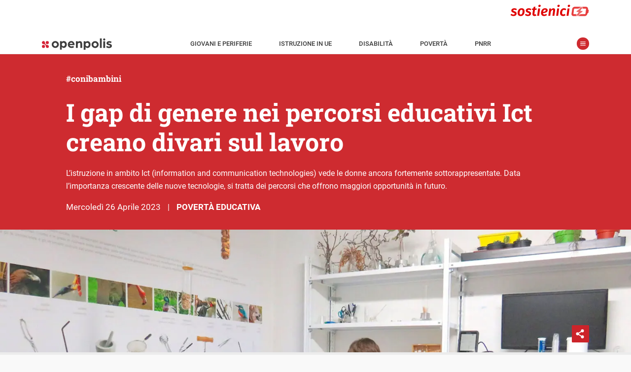

--- FILE ---
content_type: text/html; charset=UTF-8
request_url: https://www.openpolis.it/i-gap-di-genere-nei-percorsi-educativi-ict-creano-divari-sul-lavoro/
body_size: 29812
content:
<!DOCTYPE html>
<html lang="it-IT" data-amp-auto-lightbox-disable transformed="self;v=1" i-amphtml-layout="" i-amphtml-no-boilerplate="">
<head><meta charset="utf-8"><meta name="viewport" content="width=device-width,minimum-scale=1.0,maximum-scale=5.0,user-scalable=yes"><link rel="preconnect" href="https://cdn.ampproject.org"><style amp-runtime="" i-amphtml-version="012512172008001">html{overflow-x:hidden!important}html.i-amphtml-fie{height:100%!important;width:100%!important}html:not([amp4ads]),html:not([amp4ads]) body{height:auto!important}html:not([amp4ads]) body{margin:0!important}body{-webkit-text-size-adjust:100%;-moz-text-size-adjust:100%;-ms-text-size-adjust:100%;text-size-adjust:100%}html.i-amphtml-singledoc.i-amphtml-embedded{-ms-touch-action:pan-y pinch-zoom;touch-action:pan-y pinch-zoom}html.i-amphtml-fie>body,html.i-amphtml-singledoc>body{overflow:visible!important}html.i-amphtml-fie:not(.i-amphtml-inabox)>body,html.i-amphtml-singledoc:not(.i-amphtml-inabox)>body{position:relative!important}html.i-amphtml-ios-embed-legacy>body{overflow-x:hidden!important;overflow-y:auto!important;position:absolute!important}html.i-amphtml-ios-embed{overflow-y:auto!important;position:static}#i-amphtml-wrapper{overflow-x:hidden!important;overflow-y:auto!important;position:absolute!important;top:0!important;left:0!important;right:0!important;bottom:0!important;margin:0!important;display:block!important}html.i-amphtml-ios-embed.i-amphtml-ios-overscroll,html.i-amphtml-ios-embed.i-amphtml-ios-overscroll>#i-amphtml-wrapper{-webkit-overflow-scrolling:touch!important}#i-amphtml-wrapper>body{position:relative!important;border-top:1px solid transparent!important}#i-amphtml-wrapper+body{visibility:visible}#i-amphtml-wrapper+body .i-amphtml-lightbox-element,#i-amphtml-wrapper+body[i-amphtml-lightbox]{visibility:hidden}#i-amphtml-wrapper+body[i-amphtml-lightbox] .i-amphtml-lightbox-element{visibility:visible}#i-amphtml-wrapper.i-amphtml-scroll-disabled,.i-amphtml-scroll-disabled{overflow-x:hidden!important;overflow-y:hidden!important}amp-instagram{padding:54px 0px 0px!important;background-color:#fff}amp-iframe iframe{box-sizing:border-box!important}[amp-access][amp-access-hide]{display:none}[subscriptions-dialog],body:not(.i-amphtml-subs-ready) [subscriptions-action],body:not(.i-amphtml-subs-ready) [subscriptions-section]{display:none!important}amp-experiment,amp-live-list>[update]{display:none}amp-list[resizable-children]>.i-amphtml-loading-container.amp-hidden{display:none!important}amp-list [fetch-error],amp-list[load-more] [load-more-button],amp-list[load-more] [load-more-end],amp-list[load-more] [load-more-failed],amp-list[load-more] [load-more-loading]{display:none}amp-list[diffable] div[role=list]{display:block}amp-story-page,amp-story[standalone]{min-height:1px!important;display:block!important;height:100%!important;margin:0!important;padding:0!important;overflow:hidden!important;width:100%!important}amp-story[standalone]{background-color:#000!important;position:relative!important}amp-story-page{background-color:#757575}amp-story .amp-active>div,amp-story .i-amphtml-loader-background{display:none!important}amp-story-page:not(:first-of-type):not([distance]):not([active]){transform:translateY(1000vh)!important}amp-autocomplete{position:relative!important;display:inline-block!important}amp-autocomplete>input,amp-autocomplete>textarea{padding:0.5rem;border:1px solid rgba(0,0,0,.33)}.i-amphtml-autocomplete-results,amp-autocomplete>input,amp-autocomplete>textarea{font-size:1rem;line-height:1.5rem}[amp-fx^=fly-in]{visibility:hidden}amp-script[nodom],amp-script[sandboxed]{position:fixed!important;top:0!important;width:1px!important;height:1px!important;overflow:hidden!important;visibility:hidden}
/*# sourceURL=/css/ampdoc.css*/[hidden]{display:none!important}.i-amphtml-element{display:inline-block}.i-amphtml-blurry-placeholder{transition:opacity 0.3s cubic-bezier(0.0,0.0,0.2,1)!important;pointer-events:none}[layout=nodisplay]:not(.i-amphtml-element){display:none!important}.i-amphtml-layout-fixed,[layout=fixed][width][height]:not(.i-amphtml-layout-fixed){display:inline-block;position:relative}.i-amphtml-layout-responsive,[layout=responsive][width][height]:not(.i-amphtml-layout-responsive),[width][height][heights]:not([layout]):not(.i-amphtml-layout-responsive),[width][height][sizes]:not(img):not([layout]):not(.i-amphtml-layout-responsive){display:block;position:relative}.i-amphtml-layout-intrinsic,[layout=intrinsic][width][height]:not(.i-amphtml-layout-intrinsic){display:inline-block;position:relative;max-width:100%}.i-amphtml-layout-intrinsic .i-amphtml-sizer{max-width:100%}.i-amphtml-intrinsic-sizer{max-width:100%;display:block!important}.i-amphtml-layout-container,.i-amphtml-layout-fixed-height,[layout=container],[layout=fixed-height][height]:not(.i-amphtml-layout-fixed-height){display:block;position:relative}.i-amphtml-layout-fill,.i-amphtml-layout-fill.i-amphtml-notbuilt,[layout=fill]:not(.i-amphtml-layout-fill),body noscript>*{display:block;overflow:hidden!important;position:absolute;top:0;left:0;bottom:0;right:0}body noscript>*{position:absolute!important;width:100%;height:100%;z-index:2}body noscript{display:inline!important}.i-amphtml-layout-flex-item,[layout=flex-item]:not(.i-amphtml-layout-flex-item){display:block;position:relative;-ms-flex:1 1 auto;flex:1 1 auto}.i-amphtml-layout-fluid{position:relative}.i-amphtml-layout-size-defined{overflow:hidden!important}.i-amphtml-layout-awaiting-size{position:absolute!important;top:auto!important;bottom:auto!important}i-amphtml-sizer{display:block!important}@supports (aspect-ratio:1/1){i-amphtml-sizer.i-amphtml-disable-ar{display:none!important}}.i-amphtml-blurry-placeholder,.i-amphtml-fill-content{display:block;height:0;max-height:100%;max-width:100%;min-height:100%;min-width:100%;width:0;margin:auto}.i-amphtml-layout-size-defined .i-amphtml-fill-content{position:absolute;top:0;left:0;bottom:0;right:0}.i-amphtml-replaced-content,.i-amphtml-screen-reader{padding:0!important;border:none!important}.i-amphtml-screen-reader{position:fixed!important;top:0px!important;left:0px!important;width:4px!important;height:4px!important;opacity:0!important;overflow:hidden!important;margin:0!important;display:block!important;visibility:visible!important}.i-amphtml-screen-reader~.i-amphtml-screen-reader{left:8px!important}.i-amphtml-screen-reader~.i-amphtml-screen-reader~.i-amphtml-screen-reader{left:12px!important}.i-amphtml-screen-reader~.i-amphtml-screen-reader~.i-amphtml-screen-reader~.i-amphtml-screen-reader{left:16px!important}.i-amphtml-unresolved{position:relative;overflow:hidden!important}.i-amphtml-select-disabled{-webkit-user-select:none!important;-ms-user-select:none!important;user-select:none!important}.i-amphtml-notbuilt,[layout]:not(.i-amphtml-element),[width][height][heights]:not([layout]):not(.i-amphtml-element),[width][height][sizes]:not(img):not([layout]):not(.i-amphtml-element){position:relative;overflow:hidden!important;color:transparent!important}.i-amphtml-notbuilt:not(.i-amphtml-layout-container)>*,[layout]:not([layout=container]):not(.i-amphtml-element)>*,[width][height][heights]:not([layout]):not(.i-amphtml-element)>*,[width][height][sizes]:not([layout]):not(.i-amphtml-element)>*{display:none}amp-img:not(.i-amphtml-element)[i-amphtml-ssr]>img.i-amphtml-fill-content{display:block}.i-amphtml-notbuilt:not(.i-amphtml-layout-container),[layout]:not([layout=container]):not(.i-amphtml-element),[width][height][heights]:not([layout]):not(.i-amphtml-element),[width][height][sizes]:not(img):not([layout]):not(.i-amphtml-element){color:transparent!important;line-height:0!important}.i-amphtml-ghost{visibility:hidden!important}.i-amphtml-element>[placeholder],[layout]:not(.i-amphtml-element)>[placeholder],[width][height][heights]:not([layout]):not(.i-amphtml-element)>[placeholder],[width][height][sizes]:not([layout]):not(.i-amphtml-element)>[placeholder]{display:block;line-height:normal}.i-amphtml-element>[placeholder].amp-hidden,.i-amphtml-element>[placeholder].hidden{visibility:hidden}.i-amphtml-element:not(.amp-notsupported)>[fallback],.i-amphtml-layout-container>[placeholder].amp-hidden,.i-amphtml-layout-container>[placeholder].hidden{display:none}.i-amphtml-layout-size-defined>[fallback],.i-amphtml-layout-size-defined>[placeholder]{position:absolute!important;top:0!important;left:0!important;right:0!important;bottom:0!important;z-index:1}amp-img[i-amphtml-ssr]:not(.i-amphtml-element)>[placeholder]{z-index:auto}.i-amphtml-notbuilt>[placeholder]{display:block!important}.i-amphtml-hidden-by-media-query{display:none!important}.i-amphtml-element-error{background:red!important;color:#fff!important;position:relative!important}.i-amphtml-element-error:before{content:attr(error-message)}i-amp-scroll-container,i-amphtml-scroll-container{position:absolute;top:0;left:0;right:0;bottom:0;display:block}i-amp-scroll-container.amp-active,i-amphtml-scroll-container.amp-active{overflow:auto;-webkit-overflow-scrolling:touch}.i-amphtml-loading-container{display:block!important;pointer-events:none;z-index:1}.i-amphtml-notbuilt>.i-amphtml-loading-container{display:block!important}.i-amphtml-loading-container.amp-hidden{visibility:hidden}.i-amphtml-element>[overflow]{cursor:pointer;position:relative;z-index:2;visibility:hidden;display:initial;line-height:normal}.i-amphtml-layout-size-defined>[overflow]{position:absolute}.i-amphtml-element>[overflow].amp-visible{visibility:visible}template{display:none!important}.amp-border-box,.amp-border-box *,.amp-border-box :after,.amp-border-box :before{box-sizing:border-box}amp-pixel{display:none!important}amp-analytics,amp-auto-ads,amp-story-auto-ads{position:fixed!important;top:0!important;width:1px!important;height:1px!important;overflow:hidden!important;visibility:hidden}amp-story{visibility:hidden!important}html.i-amphtml-fie>amp-analytics{position:initial!important}[visible-when-invalid]:not(.visible),form [submit-error],form [submit-success],form [submitting]{display:none}amp-accordion{display:block!important}@media (min-width:1px){:where(amp-accordion>section)>:first-child{margin:0;background-color:#efefef;padding-right:20px;border:1px solid #dfdfdf}:where(amp-accordion>section)>:last-child{margin:0}}amp-accordion>section{float:none!important}amp-accordion>section>*{float:none!important;display:block!important;overflow:hidden!important;position:relative!important}amp-accordion,amp-accordion>section{margin:0}amp-accordion:not(.i-amphtml-built)>section>:last-child{display:none!important}amp-accordion:not(.i-amphtml-built)>section[expanded]>:last-child{display:block!important}
/*# sourceURL=/css/ampshared.css*/</style><meta name="msapplication-TileColor" content="#ffffff"><meta name="msapplication-TileImage" content="https://www.openpolis.it/wp-content/themes/opmag-amp/assets/icon/ms-icon-144x144.png"><meta name="theme-color" content="#ffffff"><meta name="apple-mobile-web-app-capable" content="yes"><meta name="apple-mobile-web-app-status-bar-style" content="white"><meta name="apple-mobile-web-app-title" content="Openpolis Mag"><meta name="robots" content="index, follow, max-image-preview:large, max-snippet:-1, max-video-preview:-1"><meta name="description" content="L'85% degli studenti terziari in ambito Ict sono uomini. Una segregazione educativa che conduce a divari nel mondo del lavoro."><meta property="og:locale" content="it_IT"><meta property="og:type" content="article"><meta property="og:title" content="I gap di genere nei percorsi educativi Ict creano divari sul lavoro - Openpolis"><meta property="og:description" content="L'85% degli studenti terziari in ambito Ict sono uomini. Una segregazione educativa che conduce a divari nel mondo del lavoro."><meta property="og:url" content="https://www.openpolis.it/i-gap-di-genere-nei-percorsi-educativi-ict-creano-divari-sul-lavoro/"><meta property="og:site_name" content="Openpolis"><meta property="article:published_time" content="2023-04-26T07:00:00+00:00"><meta property="article:modified_time" content="2023-04-26T07:05:26+00:00"><meta property="og:image" content="https://www.openpolis.it/wp-content/uploads/2023/04/informatica-scuola.jpg"><meta property="og:image:width" content="1920"><meta property="og:image:height" content="1013"><meta property="og:image:type" content="image/jpeg"><meta name="author" content="luca giunti"><meta name="generator" content="WordPress 6.8.3"><meta name="generator" content="AMP Plugin v2.5.5; mode=standard; sandboxing-level=1:1"><link rel="preload" href="/wp-content/themes/opmag-amp/assets/fonts/roboto-slab-v22-latin-regular.woff2" as="font" crossorigin=""><link rel="preload" href="/wp-content/themes/opmag-amp/assets/fonts/roboto-slab-v22-latin-700.woff2" as="font" crossorigin=""><link rel="preload" href="/wp-content/themes/opmag-amp/assets/fonts/roboto-v29-latin-300italic.woff2" as="font" crossorigin=""><link rel="preload" href="/wp-content/themes/opmag-amp/assets/fonts/roboto-v29-latin-regular.woff2" as="font" crossorigin=""><link rel="preload" href="/wp-content/themes/opmag-amp/assets/fonts/roboto-v29-latin-italic.woff2" as="font" crossorigin=""><link rel="preload" href="/wp-content/themes/opmag-amp/assets/fonts/roboto-v29-latin-500.woff2" as="font" crossorigin=""><link rel="preload" href="/wp-content/themes/opmag-amp/assets/fonts/roboto-v29-latin-700.woff2" as="font" crossorigin=""><script async src="https://cdn.ampproject.org/v0.mjs" type="module" crossorigin="anonymous"></script><script async nomodule src="https://cdn.ampproject.org/v0.js" crossorigin="anonymous"></script><script async custom-element="amp-form" src="https://cdn.ampproject.org/v0/amp-form-0.1.mjs" type="module" crossorigin="anonymous"></script><script async nomodule src="https://cdn.ampproject.org/v0/amp-form-0.1.js" crossorigin="anonymous" custom-element="amp-form"></script><script async custom-element="amp-iframe" src="https://cdn.ampproject.org/v0/amp-iframe-0.1.mjs" type="module" crossorigin="anonymous"></script><script async nomodule src="https://cdn.ampproject.org/v0/amp-iframe-0.1.js" crossorigin="anonymous" custom-element="amp-iframe"></script><script async custom-element="amp-selector" src="https://cdn.ampproject.org/v0/amp-selector-0.1.mjs" type="module" crossorigin="anonymous"></script><script async nomodule src="https://cdn.ampproject.org/v0/amp-selector-0.1.js" crossorigin="anonymous" custom-element="amp-selector"></script><script async custom-element="amp-sidebar" src="https://cdn.ampproject.org/v0/amp-sidebar-0.1.mjs" type="module" crossorigin="anonymous"></script><script async nomodule src="https://cdn.ampproject.org/v0/amp-sidebar-0.1.js" crossorigin="anonymous" custom-element="amp-sidebar"></script><script async custom-element="amp-social-share" src="https://cdn.ampproject.org/v0/amp-social-share-0.1.mjs" type="module" crossorigin="anonymous"></script><script async nomodule src="https://cdn.ampproject.org/v0/amp-social-share-0.1.js" crossorigin="anonymous" custom-element="amp-social-share"></script><link rel="icon" type="image/png" sizes="512x512" href="https://www.openpolis.it/wp-content/themes/opmag-amp/assets/icon/android-icon-512x512.png"><link rel="icon" type="image/png" sizes="192x192" href="https://www.openpolis.it/wp-content/themes/opmag-amp/assets/icon/android-icon-192x192.png"><link rel="icon" type="image/png" sizes="144x144" href="https://www.openpolis.it/wp-content/themes/opmag-amp/assets/icon/android-icon-144x144.png"><link rel="icon" type="image/png" sizes="96x96" href="https://www.openpolis.it/wp-content/themes/opmag-amp/assets/icon/favicon-96x96.png"><link rel="icon" type="image/png" sizes="72x72" href="https://www.openpolis.it/wp-content/themes/opmag-amp/assets/icon/android-icon-72x72.png"><link rel="icon" type="image/png" sizes="48x48" href="https://www.openpolis.it/wp-content/themes/opmag-amp/assets/icon/android-icon-48x48.png"><link rel="icon" type="image/png" sizes="36x36" href="https://www.openpolis.it/wp-content/themes/opmag-amp/assets/icon/android-icon-36x36.png"><link rel="icon" type="image/png" sizes="32x32" href="https://www.openpolis.it/wp-content/themes/opmag-amp/assets/icon/favicon-32x32.png"><link rel="icon" type="image/png" sizes="16x16" href="https://www.openpolis.it/wp-content/themes/opmag-amp/assets/icon/favicon-16x16.png"><link rel="icon" type="image/x-icon" href="https://www.openpolis.it/wp-content/themes/opmag-amp/assets/icon/favicon.ico"><link rel="shortcut icon" href="https://www.openpolis.it/wp-content/themes/opmag-amp/assets/icon/android-icon-72x72.png"><link rel="shortcut icon" href="https://www.openpolis.it/wp-content/themes/opmag-amp/assets/icon/favicon.ico" type="image/x-icon"><style amp-custom data-px-verified-tag>
    @keyframes spin{0%{transform:rotate(0deg)}to{transform:rotate(360deg)}}@keyframes fadeIn{0%{opacity:0;visibility:hidden}to{opacity:1;visibility:visible}}body{font-family:"Roboto",-apple-system,BlinkMacSystemFont,"Segoe UI",Roboto,Oxygen-Sans,Ubuntu,Cantarell,"Helvetica Neue",sans-serif;font-size:16px;line-height:28px;font-weight:400;color:#333;background-color:#f9f9f9;-webkit-font-smoothing:antialiased;padding-top:52px}a{text-decoration:none;color:#ce2b30}img{max-width:100%;height:auto}.h1,.h2,.h3,h1,h2,h3,h4,h5,h6{font-weight:700;font-family:"Roboto Slab",serif}.h1 a,.h2 a,.h3 a,.regular strong,h1 a,h2 a,h3 a,h4 a,h5 a,h6 a{font-weight:700}strong{font-weight:500}@font-face{font-family:"Roboto Slab";font-style:normal;font-weight:400;font-display:swap;src:local(""),url(/wp-content/themes/opmag-amp/assets/fonts/roboto-slab-v22-latin-regular.woff2)format("woff2"),url(/wp-content/themes/opmag-amp/assets/fonts/roboto-slab-v22-latin-regular.woff)format("woff")}@font-face{font-family:"Roboto Slab";font-style:normal;font-weight:700;font-display:swap;src:local(""),url(/wp-content/themes/opmag-amp/assets/fonts/roboto-slab-v22-latin-700.woff2)format("woff2"),url(/wp-content/themes/opmag-amp/assets/fonts/roboto-slab-v22-latin-700.woff)format("woff")}@font-face{font-family:"Roboto";font-style:italic;font-weight:300;font-display:swap;src:local(""),url(/wp-content/themes/opmag-amp/assets/fonts/roboto-v29-latin-300italic.woff2)format("woff2"),url(/wp-content/themes/opmag-amp/assets/fonts/roboto-v29-latin-300italic.woff)format("woff")}@font-face{font-family:"Roboto";font-style:normal;font-weight:400;font-display:swap;src:local(""),url(/wp-content/themes/opmag-amp/assets/fonts/roboto-v29-latin-regular.woff2)format("woff2"),url(/wp-content/themes/opmag-amp/assets/fonts/roboto-v29-latin-regular.woff)format("woff")}@font-face{font-family:"Roboto";font-style:italic;font-weight:400;font-display:swap;src:local(""),url(/wp-content/themes/opmag-amp/assets/fonts/roboto-v29-latin-italic.woff2)format("woff2"),url(/wp-content/themes/opmag-amp/assets/fonts/roboto-v29-latin-italic.woff)format("woff")}@font-face{font-family:"Roboto";font-style:normal;font-weight:500;font-display:swap;src:local(""),url(/wp-content/themes/opmag-amp/assets/fonts/roboto-v29-latin-500.woff2)format("woff2"),url(/wp-content/themes/opmag-amp/assets/fonts/roboto-v29-latin-500.woff)format("woff")}@font-face{font-family:"Roboto";font-style:normal;font-weight:700;font-display:swap;src:local(""),url(/wp-content/themes/opmag-amp/assets/fonts/roboto-v29-latin-700.woff2)format("woff2"),url(/wp-content/themes/opmag-amp/assets/fonts/roboto-v29-latin-700.woff)format("woff")}.center{margin-left:auto;margin-right:auto}.regular{font-weight:400}#sidebar a,a.black{color:#333}.sr-only{position:absolute;width:1px;height:1px;padding:0;margin:-1px;overflow:hidden;clip:rect(0,0,0,0);border:0}.btn,button{background-color:#ce2b30;color:#fff;border:0;font-family:"Roboto Slab",serif;font-weight:700}.btn{padding:3px 5px}.btn:disabled,button:disabled{background-color:#dcdcdc}.list-style-none{list-style:none}.list-inline-block li{display:inline-block}.list-mr-20 li{margin-right:20px}.list-mr-20 li:last-child,amp-social-share:last-child{margin-right:0}.inner-corners,.outer-reverse-corner-mini,.outer-reverse-corner-tl{position:relative}.inner-corners:after,.inner-corners:before,.inner-corners>:first-child:after,.inner-corners>:nth-child(2):before{position:absolute;width:20px;height:20px;border-color:#fff;border-style:solid;content:" ";z-index:2}.inner-corners:before{top:36px;left:33px;border-width:1px 0 0 1px}.inner-corners:after{top:36px;right:33px;border-width:1px 1px 0 0}.inner-corners>:nth-child(2):before{bottom:36px;right:33px;border-width:0 1px 1px 0}.inner-corners>:first-child:after{bottom:36px;left:33px;border-width:0 0 1px 1px}.outer-reverse-corner-tl:before{border-width:20px 0 0 20px;position:absolute;width:62px;height:62px;border-color:#ce2b30;border-style:solid;content:" ";z-index:2;top:-20px;left:-20px}.orc-tl2:before{left:-49px}.outer-reverse-corner-mini:before{border-width:10px 0 0 10px;position:absolute;width:34px;height:34px;border-color:#ce2b30;border-style:solid;content:" ";z-index:2;top:-4px;left:0}@media (max-width:768px){.inner-corners:before{top:15px;left:15px}.inner-corners:after{top:15px;right:15px}.inner-corners>:nth-child(2):before{bottom:15px;right:15px}.inner-corners>:first-child:after{bottom:15px;left:15px;display:none}.inner-corners>:nth-child(2):after{bottom:15px;left:15px;content:" ";position:absolute;width:20px;height:20px;border-color:#fff;border-style:solid;border-width:0 0 1px 1px}.orc-tl2:before{left:0}}@media (min-width:64em){.lg-col,.lg-col-right{float:left;box-sizing:border-box}.lg-col-right{float:right}.lg-col-1{width:8.3333333333%}.lg-col-2{width:16.6666666667%}.lg-col-3{width:25%}.lg-col-4{width:33.3333333333%}.lg-col-5{width:41.6666666667%}.lg-col-6{width:50%}.lg-col-7{width:58.3333333333%}.lg-col-8{width:66.6666666667%}.lg-col-9{width:75%}.lg-col-10{width:83.3333333333%}.lg-col-11{width:91.6666666667%}.lg-col-12{width:100%}}html{box-sizing:border-box;scroll-behavior:smooth}*,:after,:before{box-sizing:inherit}.container,.container.fix-pad,.container.narrow{max-width:1140px;margin-left:auto;margin-right:auto;padding:0 15px;clear:both;position:relative}.clearfix:after,.clearfix:before{content:"";display:table}.clearfix:after{clear:both}hr{display:block;height:1px;border:0;border-top:1px solid #d8d8d8;margin:12px 0 15px;padding:0}.outer-corners{position:relative}.outer-corners:after,.outer-corners:before{content:" "}.outer-corners:after,.outer-corners:before,.outer-corners>:first-child:after,.outer-corners>:first-child:before{position:absolute;width:11px;height:11px;border-color:#333;border-style:solid;z-index:9}.outer-corners>:first-child:after{content:" "}.outer-corners:before{top:-60px;left:5px;border-width:0 1px 1px 0}.outer-corners:after{top:-60px;right:5px;border-width:0 0 1px 1px}.outer-corners>:first-child:before{bottom:-8px;right:5px;border-width:1px 0 0 1px;content:"end";font-size:12px;font-style:italic;line-height:0;text-indent:-28px;color:#b6b6b6}.outer-corners>:first-child:after{bottom:-8px;left:5px;border-width:1px 1px 0 0}#sidebar li.ico-dropdown.menu-item-has-children .sub-menu li,.hidden,.no-display,.wp-block-gallery figcaption:before,blockquote.wp-embedded-content{display:none}#sidebar-menu>li:last-child{border-bottom:1px solid #c7c7c7}#sidebar{font-size:14px;padding:0 15px;width:100vw;max-width:420px}#sidebar p a,.dark .text-red a,.page-header.app i{color:#ce2b30}#sidebar p a.link-reverse{background-color:#ce2b30;color:#fff;padding:5px}#sidebar .widget,figcaption{margin:0 0 20px}#sidebar ul{padding:0;margin:0-15px}#sidebar ul.sub-menu{padding-bottom:8px}#sidebar li{list-style:none;font-weight:700;font-size:16px;border-top:1px solid #c7c7c7;padding:0 15px}#sidebar li a{padding:5px 15px 5px 40px;display:block;line-height:47px}#sidebar li li a:hover,#sidebar li.ico-dropdown.menu-item-has-children.sub-menu-open,#sidebar li.ico-dropdown.menu-item-has-children:hover,#sidebar li:hover{background-color:#efefef}#sidebar li.ico-dropdown.menu-item-has-children.sub-menu-open:before{transform:rotate(0)}#sidebar li.ico-dropdown.menu-item-has-children.sub-menu-open li{display:block}#sidebar li.menu-item-has-children:hover{background-color:transparent}#sidebar li.menu-item-has-children>a{margin-bottom:-5px}#sidebar li li{border:0}#sidebar li li a{padding-left:40px;font-weight:400;line-height:23px;font-size:14px}#sidebar .social-icon{float:right;margin-left:34px}#sidebar #spotlight{margin:58px 15px 14px}#sidebar #spotlight li{padding:0;border:0;margin-right:4px;margin-bottom:3px}#sidebar #spotlight li a{display:inline-block;font-size:13px;background-color:#ededed;line-height:16px;padding:5px}#toolbar-menu li a{font-weight:500;text-transform:uppercase}amp-sidebar{background-color:#fff}amp-img.cover img,img.cover{object-fit:cover}img[layout=fill]{position:absolute!important;top:0;right:0;bottom:0;left:0;object-fit:cover;max-height:100%;max-width:100%;min-height:100%;min-width:100%}.dark{background-color:#333}.dark,.dark .h1,.dark .h2,.dark .h3,.dark a,.dark h1,.dark h2,.dark h3,.dark h4,.dark h5,.dark h6{color:#fff}.flex-grid{display:flex}.flex-grid .col{flex:1;position:relative}.sm-row-half{min-height:235px;display:flex;flex-direction:column;justify-content:center}@media (min-width:1024px){.full-width{width:100vw;position:relative;left:50%;right:50%;margin-left:-50vw;margin-right:-50vw}}@media (max-width:1023px){.full-width{margin-left:-15px;margin-right:-15px}}@media (max-width:768px){.flex-grid{flex-direction:column}.sm-row-forth,.sm-row-full,.sm-row-half,.sm-row-third{display:flex;flex-direction:column}.sm-full-width{margin-left:-15px;margin-right:-15px}}@media (min-width:768px){#sidebar{width:380px}.container{padding:0 64px}.container.narrow{padding:0 105px}}#site-nav{position:fixed;z-index:100;top:0;width:100%;background-color:#fff;border-bottom:1px solid #ececec;font-weight:500;font-size:13px}#site-nav a{color:#3d3d3d}#topbar{height:62px}#site-nav-container{padding:1px 15px 5px}#toolbar{line-height:18px;padding:2px 12px;position:relative;text-transform:uppercase}#toolbar ul{padding-left:0;margin:0}#toolbar li{padding:0 14px;margin:0}#menu-toggle,.menu-close{position:relative;border:0;content:" ";text-indent:-9999px}#menu-toggle{width:25px;height:25px;margin:0 0 0 15px;background-color:#ce2a2f;border-radius:25px;top:-2px}#menu-toggle:before,.menu-close:before{display:block;content:" ";position:absolute}#menu-toggle:before{background:url(/wp-content/themes/opmag-amp/assets/icon/menu_1.svg)no-repeat 50% 50%;background-size:11px 11px;height:25px;width:25px;left:0;top:0}.menu-close{width:58px;height:58px;float:right;margin:0;background-color:transparent}.menu-close:before{background-image:url(/wp-content/themes/opmag-amp/assets/icon/share_chiudi.svg);background-size:22px 22px;height:22px;width:22px;right:0;top:50%;margin-top:-11px}.admin-bar #site-nav{top:32px}.breadcrumbs{display:inline-block;font-family:"Roboto Slab",serif;background-color:#ce2b30;color:#fff;font-weight:700;font-size:16px;padding:2px 15px}@media (min-width:1170px){#toolbar li{padding:0 26px}}#site-nav{height:52px}.head{will-change:transform;transition:transform 200ms linear}.head--pin{transform:translateY(0)}.head--unpin{transform:translateY(-52px)}@media (min-width:1024px){body{padding-top:110px}#site-nav{height:110px}.head--pin{transform:translateY(-58px)}.head--unpin{transform:translateY(-110px)}.head--top{transform:translateY(0)}}.page-header{position:relative;min-height:274px;color:#fff;text-align:center;overflow:hidden;display:flex;flex-direction:column;align-items:center;justify-content:center;font-size:16px;font-family:"Roboto Slab",serif}.page-header .h1,.page-header .h1 a,.page-header .h2,.page-header .h2 a,.page-header .h3,.page-header .h3 a,.page-header h1,.page-header h1 a,.page-header h2,.page-header h2 a,.page-header h3,.page-header h3 a{color:#fff}.page-header.no-img,.page-header.no-img h1,.page-header.no-img h1 a,.page-header.no-img h2,.page-header.no-img h2 a,.page-header.no-img h3,.page-header.no-img h3 a,.type-filter a span{color:#333}.page-header.app{min-height:0}.page-header.app .page-header-content{font-size:18px;line-height:35px;font-weight:700}.page-header.app .big{font-size:28px;color:#ce2b30}.page-header-content{z-index:2;padding:20px 15px;max-width:1000px}.page-header-content p{font-family:"Roboto",sans-serif}.page-header-id{z-index:10;position:absolute;text-align:center;left:0;right:0;top:30px}.page-header-overlay{pointer-events:none;position:absolute;z-index:1;top:0;right:0;bottom:0;left:0;width:100%;background:linear-gradient(transparent,rgba(0,0,0,.95))}.page-header-overlay.no-img{background:#ececec}body.tax-glossari .page-header{text-align:left}#section-logo{display:block;margin-bottom:20px}body.post-type-archive #section-logo{margin:0 auto 20px}@media (min-width:768px){.page-header{font-size:16px;line-height:26px;min-height:580px}.page-header.no-img{min-height:300px}.page-header.app{min-height:0}.page-header-id{left:85px;right:auto;text-align:left}body.single-opmag-charts .content-header .container,body.single-opmag_glossary .content-header .container,body.tax-glossari .page-header-content{position:relative;padding-left:200px;max-width:1110px}body.single-opmag-charts #section-logo,body.single-opmag_glossary #section-logo,body.tax-glossari #section-logo{position:absolute;left:15px}}.type-filter{font-weight:500;margin:20px 15px;border-bottom:1px solid #d6d6d6}.type-filter a{font-weight:400;display:inline-block;padding-left:25px;position:relative;margin:10px 20px 20px 0;color:#ce2b30}.type-filter a:before,figcaption:before{display:block;content:" ";position:absolute;left:0}.type-filter a:before{background-image:url(/wp-content/themes/opmag-amp/assets/icon/filter_off.svg);background-size:19px 19px;height:19px;width:19px;top:50%;margin-top:-10px}.type-filter a.current:before{background-image:url(/wp-content/themes/opmag-amp/assets/icon/filter_on.svg)}#numeric-posts-nav{clear:both;text-align:center;line-height:50px;margin:20px 15px}#footer-menu ul,#numeric-posts-nav ul{padding:0}#numeric-posts-nav li a{color:#333}#numeric-posts-nav li a,#numeric-posts-nav li a:hover,#numeric-posts-nav li.active a,#numeric-posts-nav li.disabled{text-decoration:none;border:1px solid #333;border-radius:3px;cursor:pointer;padding:12px;padding:.75rem}#numeric-posts-nav li a:hover,#numeric-posts-nav li.active a{background-color:#333;color:#fff}#numeric-posts-nav li.disabled{color:#333}#numeric-posts-nav li{display:inline}.h1,h1{font-size:22px;line-height:32px}.h2,h2{font-size:20px;color:#333;margin:.4em 0}.h3,h3{font-size:17px;color:#333}p{margin-top:0}button,input{font-size:16px;padding:5px 10px}.entry-title,.entry-title a{display:-webkit-flex;-webkit-flex-direction:column;display:flex;flex-direction:column}.entry-title-primary{order:2;font-size:18px;display:block}.entry-subtitle{order:1;font-size:14px;display:block}.content-body h2,.content-body h3,.content-body h4,.content-body h5,.content-body h6{font-family:"Roboto",sans-serif;max-width:634px}.content-body amp-iframe,.content-body iframe{width:100%;max-width:634px}.content-body .tabChart>amp-iframe,.content-body .tabChart>iframe{max-width:none}.content-body a{font-weight:500}.content-header{padding:25px 0}.content-date{display:inline-block}.content-date:first-letter{text-transform:capitalize}.content-body,.sidebar{padding:20px 0}.content-what{font-size:15px;font-weight:500;margin-bottom:1em}.content-what a{text-transform:uppercase;text-decoration:none}.content-what a:hover{text-decoration:underline}figure,ol li{position:relative}figure{margin:30px 0;font-style:italic;font-size:14px}figure[data-amp-lightbox=true]{cursor:pointer}.wp-block-gallery{margin-bottom:36px!important}.wp-block-gallery figure{line-height:0}.wp-block-gallery figcaption{background-color:rgba(0,0,0,.5);color:#fff;position:absolute;width:100%;padding:8px!important;margin:0;top:auto;bottom:0;text-align:left!important}.wp-block-gallery>figcaption{position:static;background-color:unset;color:#333}figcaption{padding-left:68px;line-height:20px;min-height:66px}figcaption:before{background-image:url(/wp-content/themes/opmag-amp/assets/icon/foto.svg);background-size:48px 48px;height:48px;width:48px}amp-lightbox-gallery{z-index:10000}.content-body .wp-block-embed,.content-body amp-carousel,.content-body amp-img,.content-body amp-twitter,.content-body amp-youtube,.content-body img,.content-body ol,.content-body p,.content-body ul{max-width:634px}.content-body amp-img,.content-body img{width:100%}ol{list-style:none;counter-reset:listNumbering;padding-left:0}ol li{font-size:1em;counter-increment:listNumbering;padding-left:40px;margin-bottom:1.5em}ol li:before{content:counter(listNumbering,decimal)".";font-size:1.5em;line-height:1;position:absolute;top:0;left:0}.opmag-chart-source p{max-width:none}@media (min-width:768px){body{font-size:16px;line-height:26px}.h1,h1{font-size:50px;line-height:60px}.content-what{font-size:17px}.entry-title{font-size:50px;line-height:60px}.content-body amp-img,.content-body img{max-width:634px}.content-body .opmag-chart-selector-panel amp-img,.content-body .opmag-chart-selector-panel img{max-width:100%}}@media (min-width:1170px){.h2,h2{font-size:25px}.h3,h3{font-size:21px}.entry-title-primary{font-size:24px}.entry-subtitle{font-size:16px}figure.wp-caption{max-width:100%}figure.wp-caption amp-img,figure.wp-caption img{max-width:634px}figcaption{position:absolute;right:0;margin-top:0;width:300px;top:0}}table{width:634px;font-size:16px;line-height:26px}thead th{padding:.5rem 1rem}td,thead th{text-align:left}tbody th,td{padding:.25rem 1rem;background-color:#efefef}thead th{font-weight:500}tbody .odd td{background-color:#f9f9f9}.table-wrap{max-width:100%;overflow-x:auto}.post-date{display:inline-block;font-family:"Roboto",serif;font-weight:500;font-size:15px;line-height:30px;position:relative;margin:8px 0}.post-date:before{display:block;content:" ";background:url(/wp-content/themes/opmag-amp/assets/icon/time_grey.svg)no-repeat left center;background-size:12px 12px;height:28px;width:16px;float:left}.post-date span{background-color:#dcdcdc;color:#333;padding:3px 5px}.single,.single article header p{font-size:16px;line-height:26px}.single .content-header{background-color:#ce2b30;color:#fff}.single .content-header a{color:#fff}.single .content-header .entry-title,.single .content-header .entry-title-primary{font-size:22px;line-height:32px;font-weight:700;margin:0}.single .content-header .entry-title a,.single .content-header .entry-title-primary a{color:#fff;text-decoration:none}.single .content-header .entry-title{margin-bottom:21px}.single .content-header .entry-title .entry-subtitle{font-size:16px;line-height:1;font-weight:700;margin-bottom:20px}.single .content-category{text-transform:uppercase}.single .post-meta{font-weight:400}.single.single-opmag-charts .content-header,.single.single-opmag_glossary .content-header{background-color:#ececec;color:#333}.single.single-opmag-charts .content-header a,.single.single-opmag_glossary .content-header a{color:#333}.single.single-opmag-charts .entry-title,.single.single-opmag_glossary .entry-title{display:block}.single.single-opmag-charts .entry-title span,.single.single-opmag_glossary .entry-title span{color:#fff;background-color:#ce2b30;display:inline;padding:0;margin:0 5px;box-shadow:5px 0 0#ce2b30,-5px 0 0#ce2b30;box-decoration-break:clone;-webkit-box-decoration-break:clone}.single.single-opmag-charts .post-date,.single.single-opmag_glossary .post-date{display:inline-block;margin:0 10px}.single article header p:last-child{margin-bottom:0}.single .post-thumbnail{position:relative;min-height:238px}.single h2,.single h3,.single h4,.single h5,.single h6{margin-bottom:0}.single h2+p,.single h3+p,.single h4+p,.single h5+p,.single h6+p{margin-top:1em}@media (min-width:768px){.single,.single .content-header,.single .content-header p{font-size:16px;line-height:26px}.single .content-header{padding:32px 0}.single .content-header .entry-title,.single .content-header .entry-title-primary{font-size:50px;line-height:60px;margin-top:0}.single .content-header .entry-title .entry-subtitle{font-size:17px;line-height:36px}.single .content-date{font-size:17px;font-weight:400;margin-right:10px}.single .content-category a{font-size:17px;font-weight:700;margin-left:10px}.single .post-thumbnail{min-height:615px}.single.single-opmag_glossary .entry-title span{line-height:68px}}@media (min-width:1170px){.dossier-partner{float:right}}.amp-tabs-0 .tabButton,.opmag-charts .tablepress{display:none}.opmag-chart-selector-panel:after,.opmag-chart-selector-panel:before{content:"";display:table}.opmag-chart-selector-panel:after{clear:both}.ampTabContainer{display:flex;flex-wrap:wrap;margin:10px 0}.tabButton[option][selected]{outline:0;border-bottom:4px solid #ce2b30;color:#333}.tabButton{outline:0;list-style:none;flex-grow:1;order:0;text-align:center;cursor:pointer;padding:10px;color:#666;font-size:15px;font-weight:600;border-bottom:4px solid #bfbfbf}.tabContent{display:none;position:relative;width:100%;order:1;padding:14px 0}.tabContent>p{font-size:14px;line-height:24px}.tabButton[selected]+.tabContent{display:block}@media (min-width:1024px){.tabContent{display:block;padding:0;font-size:16px;line-height:26px}.tabButton{text-align:left;padding:0;cursor:default;border-bottom:none;color:#333}.tabButton-1{display:none}.tabContent-1{order:2}.tabButton-2{order:3;width:50%;padding-right:40px}.tabButton-3,.tabContent-2,.tabContent-3{order:4;width:50%;padding-right:40px}.tabButton-3,.tabContent-3{order:3}.tabContent-3{order:4}.amp-tabs-1 .tabButton,.amp-tabs-1 .tabContent{width:100%}.tabButton[option][selected]{border-bottom:none}}.related-post{border-bottom:1px solid #e1e1e1;padding-bottom:15px;margin-bottom:15px}.related-post:after,.related-post:before{content:"";display:table}.related-post:after{clear:both}.grid-container article:last-child .content-header,.related-post:last-child{border-bottom:none}.related-post .entry-description{position:relative}.related-post.has-thumb{padding-bottom:0}#related-posts .entry-title{margin-bottom:10px}#related-posts .entry-subtitle{display:none}#related-posts .entry-title,#related-posts .entry-title-primary{font-size:18px;line-height:28px;font-weight:700;margin-top:0}#related-posts .entry-title a,#related-posts .entry-title-primary a{color:#333;text-decoration:none}#related-posts .entry-title .entry-subtitle{font-size:13px;line-height:1;font-weight:700;margin-bottom:0}#related-posts .tabButton{margin-bottom:15px}.related-post-thumb{float:left;width:92px;margin-right:10px;margin-bottom:15px}@media (min-width:1024px){#related-posts .tabButton,#related-posts .tabContent{display:block;width:50%;padding-left:0;padding-right:50px}#related-posts .tabButton{text-align:left;cursor:default}#related-posts .tabButton span{padding-left:0}#related-posts .tabButton[option][selected] span{border-bottom:none;padding-left:0}}#scroll-progress-container{position:fixed;bottom:0;left:0;right:0;height:5px;background-color:#ececec;z-index:1000}#scroll-progress{height:5px;width:0;background-color:#ce2b30}#go-to-next{cursor:pointer;background-color:#fff;border-top:3px solid #ececec;position:fixed;z-index:4;bottom:5px;left:0;right:0;padding:0 0 5px;will-change:transform;transition:transform 200ms linear;transform:translateY(100%)}#go-to-next.show{transform:translateY(0)}#go-to-next-btn{text-indent:-9999px;cursor:pointer;border-radius:2px;width:35px;height:35px;float:left;position:relative;margin:0 15px 15px 0;border:0;content:" "}#go-to-next-btn:before{display:block;content:" ";background-image:url(/wp-content/themes/opmag-amp/assets/icon/next.svg);background-size:35px 35px;height:35px;width:35px;position:absolute;left:0;top:0}#go-to-next-label{color:#ce2b30;font-weight:700;font-size:12px;line-height:1;margin-top:8px;padding-left:50px}#go-to-next-title{font-size:14px;font-weight:500;line-height:18px;margin-right:50px}.section-next{min-height:20px}.section-next .loader{display:none;position:absolute;top:50%;left:50%}#banner-popup div,.section-next-loading{position:relative}.section-next-loading .loader{display:block}.section-next-loaded,.section-next-loading{min-height:400px}.desktop-share{padding:10px 0;display:none}.mobile-share:after,.mobile-share:before{content:"";display:table}.mobile-share:after{clear:both}.mobile-share-panel-on{background-color:#fff;border-top:3px solid #ececec;text-align:center;line-height:0}.mobile-share-panel-off,.mobile-share-panel-on{position:fixed;z-index:3;bottom:5px;left:0;right:0;padding-top:20px;padding-bottom:20px}.mobile-share-buttons{display:inline-block}amp-social-share{border-radius:2px;margin-right:39px}amp-social-share[type=whatsapp]{background-color:transparent;background-image:url(/wp-content/themes/opmag-amp/assets/icon/whatsapp.svg)}amp-social-share[type=twitter]{background-color:transparent;background-image:url(/wp-content/themes/opmag-amp/assets/icon/twitter.svg)}amp-social-share[type=facebook]{background-color:transparent;background-image:url(/wp-content/themes/opmag-amp/assets/icon/facebook.svg)}.content-share{font-size:16px;line-height:16px}.content-share .label{position:relative;top:-5px;margin-right:21px}#cc-main button>span,.mobile-share-panel-off{pointer-events:none}.mobile-share-toggle-on{pointer-events:auto}.mobile-share-toggle-off,.mobile-share-toggle-on{text-indent:-9999px;cursor:pointer;border-radius:2px;width:35px;height:35px;position:relative;float:right;margin:0;border:0;content:" "}.mobile-share-toggle-off:before,.mobile-share-toggle-on:before{display:block;content:" ";background-size:35px 35px;height:35px;width:35px;position:absolute;left:0;top:0}.mobile-share-toggle-on:before{background-image:url(/wp-content/themes/opmag-amp/assets/icon/share.svg)}.mobile-share-toggle-off:before{background-image:url(/wp-content/themes/opmag-amp/assets/icon/share_chiudi.svg)}.opmag-chart-actions{line-height:10px;float:right}.opmag-chart-actions:after,.opmag-chart-actions:before{content:"";display:table}.opmag-chart-actions:after{clear:both}.opmag-chart-actions .mobile-share-buttons{float:right}.opmag-chart-actions amp-social-share{margin-right:35px}.opmag-chart-actions .opmag-chart-action-share-btn{background-color:transparent}.opmag-chart-actions .mobile-share-toggle-off{width:20px;height:20px;background-color:transparent;padding:0}.opmag-chart-actions .mobile-share-toggle-off:before{background-image:url(/wp-content/themes/opmag-amp/assets/icon/chart_social_close.svg);width:20px;height:20px;background-size:20px 20px}.taxonomy-nav{background-color:#fff;padding:15px;border-bottom:3px solid #ececec;margin-bottom:40px;font-weight:500;font-size:16px}.taxonomy-nav ul{padding:0;margin:0;list-style:none;display:flex;flex-wrap:wrap;justify-content:center;text-transform:uppercase}.taxonomy-nav li{margin:0 10px}.taxonomy-nav .count{font-weight:400}.taxonomy-nav .current{color:#b8b8b8}.newsletter-subscribe{background-color:#e1e1e1;margin-left:-15px;margin-right:-15px;padding:15px 15px 30px;font-size:15px;line-height:18px}.newsletter-subscribe h2{font-size:35px;line-height:45px;margin-bottom:20px}.newsletter-subscribe #email{width:245px}.content-body .newsletter-subscribe{margin-top:40px;margin-bottom:40px}.paper-plane{display:inline-block;content:" ";background:url(/wp-content/themes/opmag-amp/assets/icon/paper_plane.png)no-repeat left center;background-size:64px 44px;width:64px;height:44px}@media (max-width:768px){.newsletter-subscribe h2{font-size:25px;line-height:35px}}#footer-menu{padding:0;margin:12px 0}#footer-menu li{margin-right:30px}#copyright{margin:12px 15px 0 12px}#banner-popup{display:none;justify-content:center;align-items:center;position:fixed;top:0;right:0;bottom:0;left:0;padding:5%;background-color:rgba(0,0,0,.8);z-index:100000;text-align:center}#banner-popup img{max-width:100%;max-height:100%;width:auto;height:auto}#banner-popup-close{position:absolute;z-index:100;margin-top:-41px;margin-left:-34px}.homepage .widget{margin-bottom:60px}.homepage .widget:last-child{margin-bottom:0}.homepage .widget-title h4{margin:0 0 25px}.homepage .container{padding:0 15px}.homepage .content-archive{border-bottom:none}.homepage .page-title{font-size:28px;line-height:38px;margin:10px 0}.homepage .entry-title-primary{font-size:32px;line-height:42px}.homepage .opmag-chart-legend,.opmag-chart-action-link-btn{display:none}.homepage .opmag-chart-selector-panel{padding:0 49px}.homepage amp-selector{margin:0}.widget_siteorigin-panels-postloop .widget-title{display:inline-block}.widget_siteorigin-panels-postloop .widget-title span{background-color:#ce2b30;color:#fff;text-transform:uppercase;font-family:"Roboto",sans-serif;font-size:13px;padding:3px 10px}.widget_siteorigin-panels-postloop .post-thumbnail{position:relative}.widget_siteorigin-panels-postloop .col{flex:1;margin:0;padding:0 15px;min-width:25%}.widget_siteorigin-panels-postloop .col.grid-3{min-width:33%}.widget_siteorigin-panels-postloop .inner-corners .page-header-content{margin:36px 0}.copertina-full .page-header-content{max-width:none}.copertina-full .page-header-overlay{position:static;align-self:flex-end}.copertina-full .entry-subtitle{display:none}.copertina-full .page-header{flex-direction:row;text-align:left;min-height:380px}.copertina-full p{margin:0 0 10px}.grid-container{padding:10px 0;box-sizing:border-box}.grid-container .entry-title,.grid-container .entry-title-primary{font-size:22px;line-height:32px}.grid-container .entry-title a,.grid-container .entry-title-primary a,.title_subtitle h2 a{color:#333}.grid-4 .post-summary,.textwidget .title_subtitle h3{font-size:16px;line-height:26px}.grid-4.sm-row-half .entry-title,.grid-4.sm-row-half .entry-title-primary{font-size:32px;line-height:42px}.grid-4 .entry-subtitle,.grid-container .widget-content-grid-3 .entry-subtitle{display:none}.grid-4 .post-content{margin:0}.grid-4 .post-thumbnail{float:none}.grid-container .content-header{padding-top:0;padding-bottom:12px;margin-bottom:15px}.grid-container .widget-content{display:flex;flex-wrap:wrap;justify-content:space-between;box-sizing:border-box;margin:0-15px}.textwidget .title_subtitle{text-align:center}.textwidget .title_subtitle h2{font-size:35px;line-height:45px}.textwidget .title_subtitle h3{font-weight:400;font-family:"Roboto",sans-serif}.title_subtitle h3{margin-bottom:2em}.title_subtitle h3 a{font-weight:400;color:#333}@media (max-width:768px){.grid-container{margin-left:-15px;margin-right:-15px}.copertina-full-wide .page-excerpt{display:none}}@media (max-width:1024px){.machette{margin-top:auto;padding:4px 8px}.machette:before{margin-bottom:0;background-size:15px 13px;height:16px;width:15px}.single .machette,.widget_siteorigin-panels-postloop.grid-container .widget-content{display:block}.grid-container{padding:10px 15px}.grid-container .content-header{border-bottom:2px solid #dedede}.grid-container .widget-content-grid-3{max-width:none}.homepage p{font-size:16px;line-height:26px}.homepage .widget{margin-bottom:30px}.homepage .entry-title-primary{font-size:27px;line-height:37px}.homepage .page-title,.textwidget .title_subtitle h2{font-size:28px;line-height:38px}.textwidget .opmag-chart-selector-panel{margin:0;padding:15px 0}.textwidget .title_subtitle h2{margin:0}.widget_siteorigin-panels-postloop.grid-container{max-width:100vw}.widget_siteorigin-panels-postloop.grid-container .machette-date{font-size:15px}.widget_siteorigin-panels-postloop.grid-container .content-header{display:flex}.widget_siteorigin-panels-postloop.grid-container .post-thumbnail{width:95px;margin-right:15px;flex:0 0 95px;min-height:0}.widget_siteorigin-panels-postloop.grid-container .post-content-container{display:flex;flex-direction:column;flex-grow:1}.widget_siteorigin-panels-postloop.grid-container .post-summary{display:none}.widget_siteorigin-panels-postloop.grid-container .entry-title,.widget_siteorigin-panels-postloop.grid-container .entry-title-primary{font-size:16px;line-height:26px}.widget_siteorigin-panels-postloop.grid-container .sm-row-half .post-summary{margin-top:10px;display:block}.widget_siteorigin-panels-postloop.grid-container .entry-title{margin:0}}@media (min-width:1024px){.copertina-full .page-header{min-height:585px}.homepage .page-title{font-size:35px;line-height:45px}.page-header-content{padding:20px 50px}}@media (max-width:1040px){.machette-date{font-size:14px}}.ico-cerca:before,.ico-fondazione:before,.ico-minidossier:before,.ico-numeri:before,.ico-parole:before,.ico-piattaforme:before{display:block;position:relative;content:" ";background-size:32px 32px;background-repeat:no-repeat;background-position:center center;height:57px;width:32px;margin-right:8px;float:left}.ico-newsletter:before{background-position:center center;height:57px;width:32px;margin-right:8px}.ico-link_ext:before,.ico-newsletter:before,.ico-openpolis:before{display:block;position:relative;content:" ";background-repeat:no-repeat;float:left}.ico-openpolis:before{background-size:32px 32px;background-position:center center;width:32px}.ico-link_ext:before{margin-right:8px}.ico-scheda:before{background-size:32px 32px;height:57px;width:32px}.ico-back:before,.ico-dropdown:before,.ico-scheda:before{display:block;position:relative;content:" ";background-repeat:no-repeat;background-position:center center;margin-right:8px;float:left}.ico-dropdown:before{height:57px;width:32px}.ico-h32:before{height:32px}.ico-numeri:before{top:-8px;background-image:url(/wp-content/themes/opmag-amp/assets/icon/Numeri.svg)}.ico-parole:before{top:-8px;background-image:url(/wp-content/themes/opmag-amp/assets/icon/Parole.svg)}.ico-minidossier:before{top:-8px;background-image:url(/wp-content/themes/opmag-amp/assets/icon/Esercizi.svg)}.ico-piattaforme:before{background-image:url(/wp-content/themes/opmag-amp/assets/icon/piattaforme.svg)}.ico-fondazione:before{background-image:url(/wp-content/themes/opmag-amp/assets/icon/op_menu_ico.svg)}.ico-newsletter:before{top:-5px;background-size:26px 18px;background-image:url(/wp-content/themes/opmag-amp/assets/icon/paper_plane_red.png)}.ico-cerca:before{background-image:url(/wp-content/themes/opmag-amp/assets/icon/cerca.svg)}.ico-openpolis:before{background-image:url(/wp-content/themes/opmag-amp/assets/icon/fondazione.svg);height:28px;margin-right:0}.ico-link_ext:before{height:24px;width:24px;background-size:24px 24px;background-image:url(/wp-content/themes/opmag-amp/assets/icon/link_esterno.svg);background-position:bottom center}.ico-scheda{margin-right:5px;display:inline-block;text-indent:-9999px;width:36px;height:22px}.ico-scheda:before{background-image:url(/wp-content/themes/opmag-amp/assets/icon/scheda.svg)}.ico-back:before{background-image:url(/wp-content/themes/opmag-amp/assets/icon/arrow_back.svg);width:25px;height:25px;background-size:25px 25px}.ico-arrow-down,.ico-arrow-up{display:inline-block;content:" ";background-size:15px 14px;height:14px;width:15px}.ico-arrow-down{background-image:url(/wp-content/plugins/opmag-minidossier/assets/img/arrow_down.svg)}.ico-arrow-up{background-image:url(/wp-content/plugins/opmag-minidossier/assets/img/arrow_up.svg)}.ico-dropdown:before{top:-2px;background-size:16px 9px;background-image:url(/wp-content/themes/opmag-amp/assets/icon/chevron-down.svg);transform:rotate(-90deg);transition-property:transform;transition-duration:.2s}.machette,.machette-title{display:block;position:relative}.machette{padding:8px;font-family:"Roboto Slab",serif;font-size:15px;line-height:20px}.machette.red{background-color:#ce2b30;color:#fff}.machette,.machette.red a{color:#fff}.machette.dark{background-color:#333;color:#fff}.machette-title{font-weight:700}.machette-title:before{display:block;content:" ";background-size:20px 18px;height:22px;width:20px;margin-right:8px;margin-bottom:20px;float:left}.type-opmag_events .machette{background-color:#ce2b30}.type-opmag_events .machette-title:before{background:url(/wp-content/themes/opmag-amp/assets/icon/evento.svg)no-repeat left bottom}.type-opmag_pressreview .machette{background-color:#268e50}.type-opmag_pressreview .machette-title:before{background:url(/wp-content/themes/opmag-amp/assets/icon/rassegna.svg)no-repeat left bottom}@media (max-width:1024px){.machette{margin-top:auto;padding:4px 8px}.machette:before{margin-bottom:0;background-size:15px 13px;height:16px;width:15px}.single .machette{display:block}}.mb-0{margin-bottom:0}.mb-10{margin-bottom:10px}.mb-15{margin-bottom:15px}.mb-20{margin-bottom:20px}.mb-30{margin-bottom:30px}.mb-40{margin-bottom:40px}.roboto{font-family:"Roboto",sans-serif}.roboto-slab{font-family:"Roboto Slab",serif}.mt-0{margin-top:0}.mt-5{margin-top:5px}.mt-10{margin-top:10px}.mt-15{margin-top:15px}.mt-20,div[data-service] .cll .c-n-t+div{margin-top:20px}.mt-25{margin-top:25px}.mt-30{margin-top:30px}.mt-40{margin-top:40px}.mr-5{margin-right:5px}.mr-10{margin-right:10px}.mr-15{margin-right:15px}.mr-20{margin-right:20px}.mr-25{margin-right:25px}.mr-50{margin-right:50px}.ml-30{margin-left:30px}.ml-40{margin-left:40px}.my-0{margin-top:0;margin-bottom:0}.my-10{margin-top:10px;margin-bottom:10px}.my-20{margin-top:20px;margin-bottom:20px}.my-30{margin-top:30px;margin-bottom:30px}.p-0{padding:0}.p-10{padding:10px}.p-20{padding:20px}.py-5{padding-top:5px;padding-bottom:5px}.py-10{padding-top:10px;padding-bottom:10px}.py-15{padding-top:15px;padding-bottom:15px}.py-20{padding-top:20px;padding-bottom:20px}.py-30{padding-top:30px;padding-bottom:30px}.px-10{padding-left:10px;padding-right:10px}.px-15{padding-left:15px;padding-right:15px}.px-25{padding-left:25px;padding-right:25px}.pt-15{padding-top:15px}.pt-70{padding-top:70px}.pb-10{padding-bottom:10px}.pb-50{padding-bottom:50px}.fs-12{font-size:12px;line-height:22px}.fs-13{font-size:13px;line-height:23px}.fs-14{font-size:14px;line-height:24px}.fs-15{font-size:15px;line-height:25px}.fs-16{font-size:16px;line-height:26px}.fs-18{font-size:18px;line-height:28px}.fs-22{font-size:22px;line-height:32px}.fs-24{font-size:24px;line-height:34px}.fs-28{font-size:28px;line-height:38px}.fs-32{font-size:32px;line-height:42px}.fs-36{font-size:36px;line-height:46px}.fs-50{font-size:50px;line-height:60px}.fw-400{font-weight:400}.fw-500{font-weight:500}.fw-700{font-weight:700}.bg-grey0{background-color:#f9f9f9}.bg-grey1{background-color:#333}.bg-grey2{background-color:#ededed}.bg-grey3{background-color:#eee}.bg-grey4{background-color:#f1f1f1}.lh-24{line-height:24px}amp-list.masonry div[role=list]{display:grid;grid-template-columns:repeat(3,1fr);grid-template-rows:auto;grid-gap:10px}.bg-white{background-color:#fff}.bg-transparent{background-color:transparent}.text-up{text-transform:uppercase}.w-100{width:100%}.w-143px{width:143px}.h-63{height:63px}.max-w-684{max-width:684px}.min-h-335{min-height:335px}.min-h-170{min-height:170px}.grey1{color:#333}.grey2{color:#999}.dark-links a{color:#666}.black-links a{color:#000}.red1{color:#ce2b30}.red1 a{color:#ce2b30!important}.bt-3-grey2{border-top:3px solid #ededed}.bb-3-grey2{border-bottom:3px solid #ededed}.bt-1-grey2{border-top:1px solid #ededed}.bt-2-grey3{border-top:2px solid #d1d1d1}.bb-1-grey2{border-bottom:1px solid #ededed}.bb-1-grey3{border-bottom:1px solid #d1d1d1}.bb-10-grey2{border-bottom:10px solid #ededed}.bb-nolast:last-child{border-bottom:none}.d-none{display:none}.d-flex{display:flex}.d-inline-block{display:inline-block}.flex-grid-col{display:flex;flex-direction:column}.flex-grid-row{display:flex}.flex-grid-row,.flex-row{flex-direction:row}.flex-col{flex-direction:column}.justify-center{justify-content:center}.justify-around{justify-content:space-around}.justify-between{justify-content:space-between}.flex-item-end{align-self:flex-end}.flex-align-center{align-items:center}.flex-align-end{align-items:end}.no-wrap{white-space:nowrap}.flex-wrap{flex-wrap:wrap}.flex-eq{flex:1 1 0}.grow-1{flex-grow:1}.grow-2{flex-grow:2}.grow-3{flex-grow:3}.linegrad{padding-top:50px;position:relative}.bullet-blue::before,.linegrad:before{content:"";position:absolute;left:0;top:0}.linegrad:before{z-index:2;right:0;height:6px;background:linear-gradient(to right,#e4151a,#e4151a,#0c7ceb,#0c7ceb);margin-left:calc(50% - 50vw);margin-right:calc(50% - 50vw)}.circle-img{width:100px;height:100px;border-radius:50%;background-position:50% 25%;background-repeat:no-repeat;background-size:cover;margin-left:auto;margin-right:auto}.text-center{text-align:center}.text-right{text-align:right}.text-underline{text-decoration:underline}.text-big{font-size:200%}.fl-right{float:right}.fl-left{float:left}.v-middle{vertical-align:middle}.pos-rel{position:relative}.pos-abs{position:absolute}.click-checkbox,.clickable{cursor:pointer}.aligncenter,img.aligncenter{margin-right:auto;margin-left:auto;display:block;clear:both}.border-greyX{border:1px solid #ced4da}.border-greyX:hover{border-color:#0c7ceb}.br-8{border-radius:8px}.br-12{border-radius:12px}.br-24{border-radius:24px}.bullet{position:relative;padding-left:15px}.bullet-blue::before{width:10px;height:10px;border-radius:50%;margin-top:5px;background-color:#0c7ceb}@media all and (min-width:1024px){.mt-lg-40{margin-top:40px}.d-lg-block{display:block}.d-lg-flex{display:flex}.d-lg-none{display:none}}@media all and (max-width:1023px){.d-sm-block{display:block}.flex-col-sm{flex-direction:column}.w-sm-100{width:100%}amp-list.masonry div[role=list]{grid-template-columns:repeat(1,1fr)}}#toc{padding-left:15px}#toc strong{background-color:#ce2b30;box-shadow:5px 0 0#ce2b30,-5px 0 0#ce2b30;box-decoration-break:clone;color:#fff;padding:2px 0;line-height:25px;margin:0 5px}:root{--im-font-family:-apple-system,BlinkMacSystemFont,"Segoe UI",Roboto,Helvetica,Arial,sans-serif,"Apple Color Emoji","Segoe UI Emoji","Segoe UI Symbol";--im-color:#fff;--im-bg:#0b1016;--im-link-color:#5fb3fb;--im-link-hover-color:rgba(95, 178, 251, 0.682);--im-btn-color:#fff;--im-btn-bg:rgba(0, 102, 219, 0.84);--im-btn-hover-bg:rgba(9, 80, 161, 0.89);--im-btn-active-box-shadow:0 0 0 4px rgba(24, 104, 250, 0.24);--im-btn-s-color:var(--im-bg);--im-btn-s-bg:rgba(225, 239, 255, .8);--im-btn-s-hover-bg:rgba(225, 239, 255, .95);--im-btn-s-active-bg:rgba(225, 239, 255, .6);--im-overlay-bg:linear-gradient(14deg, rgba(30,56,97,1) 0%, rgba(206,220,233,0.118) 100%);--cc-font-family:-apple-system,BlinkMacSystemFont,"Segoe UI",Roboto,Helvetica,Arial,sans-serif,"Apple Color Emoji","Segoe UI Emoji","Segoe UI Symbol";--cc-modal-border-radius:.6em;--cc-btn-border-radius:.5em;--cc-modal-transition-duration:.25s;--cc-btn-gap:5px;--cc-link-color:var(--cc-btn-primary-bg);--cc-modal-margin:1em;--cc-z-index:2147483647;--cc-bg:#ffffff;--cc-primary-color:#2c2f31;--cc-secondary-color:#5e6266;--cc-btn-primary-bg:#0092ea;--cc-btn-primary-color:#ffffff;--cc-btn-primary-border-color:var(--cc-btn-primary-bg);--cc-btn-primary-hover-bg:#000000;--cc-btn-primary-hover-color:#ffffff;--cc-btn-primary-hover-border-color:var(--cc-btn-primary-hover-bg);--cc-btn-secondary-bg:#eaeff2;--cc-btn-secondary-color:var(--cc-primary-color);--cc-btn-secondary-border-color:var(--cc-btn-secondary-bg);--cc-btn-secondary-hover-bg:#d4dae0;--cc-btn-secondary-hover-color:#000000;--cc-btn-secondary-hover-border-color:#d4dae0;--cc-separator-border-color:#f0f4f7;--cc-toggle-on-bg:var(--cc-btn-primary-bg);--cc-toggle-off-bg:#667481;--cc-toggle-on-knob-bg:#ffffff;--cc-toggle-off-knob-bg:var(--cc-toggle-on-knob-bg);--cc-toggle-enabled-icon-color:var(--cc-bg);--cc-toggle-disabled-icon-color:var(--cc-bg);--cc-toggle-readonly-bg:#d5dee2;--cc-toggle-readonly-knob-bg:#fff;--cc-toggle-readonly-knob-icon-color:var(--cc-toggle-readonly-bg);--cc-section-category-border:var(--cc-cookie-category-block-bg);--cc-cookie-category-block-bg:#f0f4f7;--cc-cookie-category-block-border:#f0f4f7;--cc-cookie-category-block-hover-bg:#e9eff4;--cc-cookie-category-block-hover-border:#e9eff4;--cc-cookie-category-expanded-block-bg:transparent;--cc-cookie-category-expanded-block-hover-bg:#dee4e9;--cc-overlay-bg:rgba(0, 0, 0, 0.65);--cc-webkit-scrollbar-bg:var(--cc-section-category-border);--cc-webkit-scrollbar-hover-bg:var(--cc-btn-primary-hover-bg);--cc-footer-bg:var(--cc-btn-secondary-bg);--cc-footer-color:var(--cc-secondary-color);--cc-footer-border-color:#e4eaed;--cc-pm-toggle-border-radius:4em}#cc-main ::after,#cc-main ::before,#cc-main a,#cc-main div,#cc-main h2,#cc-main input,#cc-main p,#cc-main span,div[data-service],div[data-service] .cll,div[data-service] .cll ::after,div[data-service] .cll a,div[data-service] .cll button,div[data-service] .cll div,div[data-service] .cll iframe,div[data-service] .cll span,div[data-service]::before{all:unset;box-sizing:border-box}div[data-service] .cll a,div[data-service] .cll button,div[data-service] .cll input{font-family:inherit;font-size:100%;line-height:normal;margin:0;outline:revert;outline-offset:2px;cursor:pointer;overflow:hidden;-webkit-appearance:none;appearance:none;display:revert}div[data-service]{font-family:var(--im-font-family);font-size:16px;font-weight:400;display:inline-block;max-width:100%;min-height:150px;min-width:300px;position:relative;background-color:var(--im-bg);overflow:hidden}div[data-service]::before{padding-top:56.25%;display:block;content:""}div[data-service] .cll .c-ld{bottom:2em;right:2.5em;opacity:0;visibility:hidden;transform:translateY(10px)}div[data-service] .cll .c-ld,div[data-service] .cll .c-ld:after{position:absolute;z-index:1;border-radius:100%;width:20px;height:20px}div[data-service] .cll .c-ld::after{content:"";border:4px solid #fff;border-top:4px solid transparent;animation:spin 1s linear infinite}div[data-service].c-h-n .cll .c-ld{opacity:1;visibility:visible;transform:translateY(0)}div[data-service].c-h-b .cll .c-ld{opacity:0;visibility:hidden;transform:translateY(0)}div[data-autoscale]{height:auto;width:100%}div[data-service] .cll .c-nt{color:var(--im-color);max-width:100%;height:100%;width:100%;position:absolute;top:0;left:0;bottom:0;right:0}div[data-service] .cll .c-bg,div[data-service] .cll .c-bg-i,div[data-service] .cll iframe{position:absolute;top:0;right:0;bottom:0;left:0;opacity:.5}div[data-service] .cll .c-bg::before{content:"";position:absolute;top:0;left:0;right:0;bottom:0;z-index:1;background:var(--im-overlay-bg)}div[data-service] .cll .c-bg-i{background-size:cover;background-position:center;background-repeat:no-repeat;opacity:0}div[data-service] .cll .c-bg-i.loaded{opacity:1}div[data-service] .cll .c-tl{display:block;margin-bottom:10px;font-size:1.2em;font-weight:600;text-align:center}div[data-service].c-h-n .cll .c-bg{opacity:1;transform:scale(1)}div[data-service] .cll .c-n-c{display:flex;justify-content:center;align-items:center;height:100%;position:relative;font-size:.9em}div[data-service] .cll .c-n-t{display:block;font-size:.95em;position:relative;z-index:1;line-height:1.4em;max-width:420px;margin:0 auto}div[data-service] .cll .c-n-a,div[data-service] .cll .c-n-t{display:flex;align-items:center;justify-content:center;text-align:center;gap:12px}div[data-service] .cll .c-t-cn{padding:0 12px;z-index:1}div[data-service] .cll .c-l-b,div[data-service] .cll .c-la-b{display:flex;justify-content:space-evenly;align-items:center;gap:8px;position:relative;background:var(--im-btn-bg);border-radius:4px;font-size:.85em;font-weight:600;box-shadow:rgba(0,0,0,.19)0 4px 12px}div[data-service] .cll .c-l-b{padding:1em;color:var(--im-btn-color)}div[data-service] .cll .c-l-b::before{content:"";display:block;border-left:12px solid var(--im-btn-color);border-top:7.5px solid transparent;border-bottom:7.5px solid transparent;background-position:center;background-repeat:no-repeat;background-size:contain}div[data-service] .cll .c-la-b{padding:1em;background:var(--im-btn-s-bg);color:var(--im-btn-s-color)}div[data-service] .cll .c-la-b:hover{background:var(--im-btn-s-hover-bg)}div[data-service] .cll .c-l-b:hover{background:var(--im-btn-hover-bg)}div[data-service] .cll .c-la-b:active{transition:none!important;background:var(--im-btn-s-active-bg)}div[data-service] .cll .c-l-b:active{transition:none!important;box-shadow:var(--im-btn-active-box-shadow)}div[data-service].c-h-n .cll .c-t-cn{opacity:0;visibility:hidden;transform:translateY(-10px);transition-duration:.2s}div[data-service] .cll iframe{height:100%;border:0;max-width:100%;width:100%;background:#fff;display:block;visibility:hidden;opacity:0;z-index:1}div[data-service].c-h-b .cll iframe{opacity:1;visibility:visible;display:block!important;height:100%!important}div[data-service] .cll .c-n-t a{color:var(--im-link-color);text-decoration:none;border-bottom:1px solid var(--im-link-color)}div[data-service] .cll .c-n-t a:hover{--im-link-color:var(--im-link-hover-color)}div[data-service][data-ratio="1:1"]::before{padding-top:100%}div[data-service][data-ratio="2:1"]::before{padding-top:50%}div[data-service][data-ratio="3:2"]::before{padding-top:66.666666%}div[data-service][data-ratio="5:2"]::before{padding-top:40%}div[data-service][data-ratio="4:3"]::before{padding-top:75%}div[data-service][data-ratio="16:9"]::before{padding-top:56.25%}div[data-service][data-ratio="16:10"]::before{padding-top:62.5%}div[data-service][data-ratio="20:9"]::before{padding-top:45%}div[data-service][data-ratio="21:9"]::before{padding-top:42.857142%}div[data-service][data-ratio="9:16"]::before{padding-top:177.777777%}div[data-service][data-ratio="9:20"]::before{padding-top:222.222222%}div[data-widget]::before{display:none}div[data-widget].c-h-b .cll .c-ld{opacity:0;visibility:hidden}div[data-widget] .cll+*,div[data-widget] .cll>:last-child{margin:0!important;height:100%!important}div[data-service] [data-placeholder]{position:absolute;top:0;left:0;right:0;bottom:0;opacity:0;visibility:hidden}div.c-an [data-placeholder]{animation:none}div[data-service] [data-placeholder][data-visible]{display:flex;align-items:center;justify-content:center;color:var(--im-color);animation:fadeIn .2s forwards;animation-delay:.4s}.show--consent #cc-main .cc--anim.cm-wrapper::before,div[data-service].show-ph [data-placeholder]{opacity:1;visibility:visible}div.c-an .cll .c-bg,div.c-an .cll .c-bg::before,div.c-an .cll .c-ld,div.c-an .cll .c-n-t,div.c-an .cll .c-t-cn{transition:opacity .3s ease,visibility .3s ease,transform .3s ease}div.c-an .cll .c-bg-i{transition:opacity .5s ease,transform .5s ease}div.c-an[data-widget]{transition:opacity .3s ease,background-color .3s ease}div.c-an .cll .c-l-b,div.c-an .cll .c-la-b{transition:opacity .3s ease,transform .3s cubic-bezier(.25,1,.5,1),visibility .3s ease,box-shadow .3s ease,background-color .3s ease}div.c-an .cll .c-n-t a{transition:color .2s ease,border-color .2s ease}div.c-an .cll iframe,div.c-an [data-placeholder]{transition:opacity .3s ease,visibility .3s ease;transition-delay:.1s}#cc-main .pm__badge,#cc-main button{all:initial;box-sizing:border-box;color:unset;visibility:unset}#cc-main a,#cc-main button,#cc-main input{font-size:100%;overflow:hidden}#cc-main .pm__badge,#cc-main a,#cc-main button,#cc-main input{font-family:inherit;line-height:normal;margin:0;outline:revert;outline-offset:2px;cursor:pointer;-webkit-appearance:none;appearance:none}#cc-main table,#cc-main tbody,#cc-main td,#cc-main th,#cc-main thead,#cc-main tr{all:revert;font-family:inherit;font-weight:inherit;color:inherit;font-size:inherit}#cc-main{background:0 0;color:var(--cc-primary-color);font-family:var(--cc-font-family);font-size:16px;font-weight:400;-webkit-font-smoothing:antialiased;-moz-osx-font-smoothing:grayscale;text-rendering:optimizeLegibility;line-height:1.15;-webkit-text-size-adjust:100%;z-index:var(--cc-z-index);position:fixed}#cc-main.cc--rtl{direction:rtl}#cc-main .cm__title,#cc-main b,#cc-main em,#cc-main strong{font-weight:600}#cc-main .cc__link,#cc-main a{font-weight:600;position:relative;background-image:linear-gradient(currentColor,currentColor);background-position:0 100%;background-repeat:no-repeat;background-size:0 1px;transition:background-size .25s,color .25s ease}#cc-main .cc__link:hover,#cc-main a:hover{color:var(--cc-primary-color);background-size:100% 1px}#cc-main .cc__link{color:var(--cc-link-color)}#cc-main .cm__desc,#cc-main .pm__body{scrollbar-width:thin;overscroll-behavior:auto contain}@media screen and (min-width:640px){#cc-main ::-webkit-scrollbar,#cc-main ::-webkit-scrollbar-thumb,#cc-main ::-webkit-scrollbar-track{all:revert}#cc-main ::-webkit-scrollbar-thumb{border:.25em solid var(--cc-bg);-webkit-background-clip:padding-box;background-clip:padding-box;border-radius:1em;background:var(--cc-toggle-readonly-bg)}#cc-main ::-webkit-scrollbar-thumb:hover{background:var(--cc-toggle-off-bg)}#cc-main ::-webkit-scrollbar{background:0 0;width:12px}}html.disable--interaction.show--consent,html.disable--interaction.show--consent body{height:auto!important;overflow:hidden!important}@media (prefers-reduced-motion){#cc-main{--cc-modal-transition-duration:0s}}#cc-main .cm{position:fixed;max-width:24em;display:flex;flex-direction:column;background:var(--cc-bg);border-radius:var(--cc-modal-border-radius);z-index:1;overflow:hidden;box-shadow:0 .625em 1.875em rgba(0,0,2,.3);visibility:hidden;opacity:0}#cc-main .cm--top{top:var(--cc-modal-margin)}#cc-main .cm--middle{top:50%}#cc-main .cm--bottom{bottom:var(--cc-modal-margin)}#cc-main .cm--center{left:var(--cc-modal-margin);right:var(--cc-modal-margin);margin:0 auto;width:unset}#cc-main .cm--left{left:var(--cc-modal-margin);margin-right:var(--cc-modal-margin)}#cc-main .cm--right{right:var(--cc-modal-margin);margin-left:var(--cc-modal-margin)}#cc-main .cm__body{position:relative;display:flex;flex-direction:column;justify-content:space-between}#cc-main .cm__btns,#cc-main .cm__links{width:unset;padding:1em 1.3em}#cc-main .cm__texts{display:flex;flex-direction:column;justify-content:center;flex:1;padding:1em 0 0}#cc-main .cm__desc,#cc-main .cm__title{padding:0 1.3em}#cc-main .cm__title{font-size:1.05em}#cc-main .cm__title+.cm__desc{margin-top:1.1em}#cc-main .cm__desc{color:var(--cc-secondary-color);line-height:1.5;font-size:.9em;max-height:40vh;overflow-x:visible;overflow-y:auto;padding-bottom:1em}#cc-main .cm__btns{display:flex;flex-direction:column;justify-content:center;border-top:1px solid var(--cc-separator-border-color)}#cc-main .cm__btn-group{display:grid;grid-auto-columns:minmax(0,1fr)}#cc-main .cm__btn+.cm__btn,#cc-main .cm__btn-group+.cm__btn-group{margin-top:.375rem}#cc-main .cm--flip .cm__btn+.cm__btn,#cc-main .cm--flip .cm__btn-group+.cm__btn-group{margin-top:0;margin-bottom:.375rem}#cc-main .cm--inline .cm__btn+.cm__btn,#cc-main .cm--wide .cm__btn+.cm__btn,#cc-main .cm--wide .cm__btn-group+.cm__btn-group{margin-top:0;margin-left:.375rem}#cc-main .cm--inline.cm--flip .cm__btn+.cm__btn{margin-bottom:0;margin-left:0;margin-right:.375rem}#cc-main .cm--inline.cm--flip .cm__btn-group+.cm__btn-group{margin-right:0;margin-bottom:.375rem}#cc-main .cm--wide.cm--flip .cm__btn+.cm__btn,#cc-main .cm--wide.cm--flip .cm__btn-group+.cm__btn-group{margin-bottom:0;margin-right:.375rem}#cc-main .cm--bar:not(.cm--inline) .cm__btn-group--uneven,#cc-main .cm--wide .cm__btn-group--uneven{display:flex;flex:1;justify-content:space-between}#cc-main .cm--bar:not(.cm--inline).cm--flip .cm__btn-group--uneven,#cc-main .cm--wide.cm--flip .cm__btn-group--uneven{flex-direction:row-reverse}#cc-main .cm__btn{color:var(--cc-btn-primary-color);background:var(--cc-btn-primary-bg);border:1px solid var(--cc-btn-primary-border-color);text-align:center;font-weight:600;font-size:.82em;min-height:42px;padding:.5em 1em;border-radius:var(--cc-btn-border-radius)}#cc-main .cm__btn:hover{color:var(--cc-btn-primary-hover-color);background:var(--cc-btn-primary-hover-bg);border-color:var(--cc-btn-primary-hover-border-color)}#cc-main .cm__btn--secondary{color:var(--cc-btn-secondary-color);background:var(--cc-btn-secondary-bg);border-color:var(--cc-btn-secondary-border-color)}#cc-main .cm__btn--secondary:hover{color:var(--cc-btn-secondary-hover-color);background:var(--cc-btn-secondary-hover-bg);border-color:var(--cc-btn-secondary-hover-border-color)}#cc-main .cm__btn--close{position:absolute;right:0;top:0;width:42px;height:42px;border-radius:0;border-bottom-left-radius:var(--cc-btn-border-radius);border-top:none;border-right:none;padding:0!important;min-width:auto!important;font-size:1em;overflow:hidden}#cc-main .cm__btn--close svg{stroke:var(--cc-btn-primary-color);transform:scale(.5);transition:stroke .15s ease}#cc-main .cm__btn--close:hover svg{stroke:var(--cc-btn-primary-hover-color)}#cc-main .cm__btn--close.cm__btn--secondary svg{stroke:var(--cc-btn-secondary-color)}#cc-main .cm__btn--close.cm__btn--secondary:hover svg,#cc-main .pm__close-btn:hover svg{stroke:var(--cc-btn-secondary-hover-color)}#cc-main .cm__btn--close+.cm__texts .cm__title{padding-right:2em}#cc-main .cm--inline .cm__btn-group{grid-auto-flow:column}#cc-main .cm__footer{color:var(--cc-footer-color);background:var(--cc-footer-bg);border-top:1px solid var(--cc-footer-border-color);padding:.4em 0 .5em}#cc-main .cm__links{padding-top:0;padding-bottom:0;display:flex;flex-direction:row}#cc-main .cm__link-group{font-size:.8em;display:flex;flex-direction:row;width:100%}#cc-main .cm__link-group>*+*{margin-left:1.3em}#cc-main .cm--flip .cm__btn:last-child{grid-row:1}#cc-main .cm--box.cm--wide.cm--flip .cm__btn:last-child,#cc-main .cm--inline.cm--flip .cm__btn:last-child{grid-column:1}#cc-main .cm--box .cm__btn--close{display:block}#cc-main .cm--box.cm--flip .cm__btns{flex-direction:column-reverse}#cc-main .cm--box.cm--wide{max-width:36em}#cc-main .cm--box.cm--wide .cm__btns{flex-direction:row;justify-content:space-between}#cc-main .cm--box.cm--wide .cm__btn-group{grid-auto-flow:column}#cc-main .cm--box.cm--wide .cm__btn{min-width:120px;padding-right:1.8em;padding-left:1.8em}#cc-main .cm--box.cm--wide.cm--flip .cm__btns,#cc-main .cm--cloud.cm--inline.cm--flip .cm__btn-group{flex-direction:row-reverse}#cc-main .cm--cloud{width:unset;max-width:54em}#cc-main .cm--cloud .cm__body{flex-direction:row}#cc-main .cm--cloud .cm__texts{flex:1}#cc-main .cm--cloud .cm__desc{max-height:9.4em}#cc-main .cm--cloud .cm__btns{border-top:none;border-left:1px solid var(--cc-separator-border-color)}#cc-main .cm--cloud .cm__btn-group{flex-direction:column}#cc-main .cm--cloud .cm__btns{max-width:23em}#cc-main .cm--cloud .cm__btn{min-width:19em}#cc-main .cm--cloud.cm--flip .cm__btn-group,#cc-main .cm--cloud.cm--flip .cm__btns{flex-direction:column-reverse}#cc-main .cm--cloud.cm--inline .cm__btn-group{flex-direction:row}#cc-main .cm--cloud.cm--inline .cm__btn{min-width:10em}#cc-main .cm--bar{max-width:unset;width:100vw;left:0;right:0;margin:0;transform:translateY(0);border-radius:0;opacity:1;--cc-modal-transition-duration:.35s}#cc-main .cm--bar.cm--top{top:0}#cc-main .cm--bar.cm--bottom{bottom:0}#cc-main .cm--bar .cm__body,#cc-main .cm--bar .cm__links{max-width:55em;margin:0 auto;width:100%}#cc-main .cm--bar .cm__body{padding:.5em 0 .9em}#cc-main .cm--bar .cm__btns{border-top:none;flex-direction:row;justify-content:space-between}#cc-main .cm--bar .cm__btn-group{grid-auto-flow:column}#cc-main .cm--bar:not(.cm--inline) .cm__btn+.cm__btn,#cc-main .cm--bar:not(.cm--inline) .cm__btn-group+.cm__btn-group{margin-top:0;margin-left:.375rem}#cc-main .cm--bar .cm__btn{min-width:120px;padding-right:2em;padding-left:2em}#cc-main .cm--bar.cm--flip:not(.cm--inline) .cm__btn+.cm__btn,#cc-main .cm--bar.cm--flip:not(.cm--inline) .cm__btn-group+.cm__btn-group{margin-bottom:0;margin-left:0;margin-right:.375rem}#cc-main .cm--bar.cm--flip .cm__btns{flex-direction:row-reverse}#cc-main .cm--bar.cm--inline .cm__body,#cc-main .cm--bar.cm--inline .cm__links{max-width:74em}#cc-main .cm--bar.cm--inline .cm__body{padding:0;flex-direction:row}#cc-main .cm--bar.cm--inline .cm__btns{flex-direction:column;justify-content:center;max-width:23em}#cc-main .cm--bar.cm--inline.cm--flip .cm__btns{flex-direction:column-reverse}#cc-main .cc--anim .cm,#cc-main .cc--anim.cm-wrapper::before{transition:opacity var(--cc-modal-transition-duration) ease,visibility var(--cc-modal-transition-duration) ease,transform var(--cc-modal-transition-duration) ease}#cc-main .cc--anim .cm__btn,#cc-main .cc--anim .cm__close{transition:background-color .15s ease,border-color .15s ease,color .15s ease}.disable--interaction #cc-main .cm-wrapper::before{content:"";opacity:0;visibility:hidden;position:fixed;left:0;right:0;top:0;bottom:0;z-index:0;background:var(--cc-overlay-bg)}#cc-main .cm{transform:translateY(1.6em)}#cc-main .cm--middle{transform:translateY(calc(-50% + 1.6em))}#cc-main .cm--bar.cm--bottom{transform:translateY(100%)}#cc-main .cm--bar.cm--top{transform:translateY(-100%)}.show--consent #cc-main .cc--anim .cm{opacity:1;visibility:visible!important;transform:translateY(0)}.show--consent #cc-main .cc--anim .cm--middle{transform:translateY(-50%)}.show--consent #cc-main .cc--anim .cm--bar{transform:translateY(0)}#cc-main.cc--rtl .cm__btn--close{right:unset;left:0;border-bottom-left-radius:unset;border-bottom-right-radius:var(--cc-btn-border-radius)}#cc-main.cc--rtl .cm__btn--close+.cm__texts .cm__title{padding-right:unset;padding-left:2em}#cc-main.cc--rtl .cm--inline .cm__btn+.cm__btn{margin-left:0;margin-right:.375rem}#cc-main.cc--rtl .cm--inline.cm--flip .cm__btn+.cm__btn{margin-left:.375rem;margin-right:0}#cc-main.cc--rtl .cm:not(.cm--inline).cm--bar .cm__btn+.cm__btn,#cc-main.cc--rtl .cm:not(.cm--inline).cm--bar .cm__btn-group+.cm__btn-group,#cc-main.cc--rtl .cm:not(.cm--inline).cm--wide .cm__btn+.cm__btn,#cc-main.cc--rtl .cm:not(.cm--inline).cm--wide .cm__btn-group+.cm__btn-group{margin-left:0;margin-right:.375rem}#cc-main.cc--rtl .cm:not(.cm--inline).cm--bar.cm--flip .cm__btn+.cm__btn,#cc-main.cc--rtl .cm:not(.cm--inline).cm--wide.cm--flip .cm__btn+.cm__btn{margin-left:.375rem;margin-right:0}#cc-main.cc--rtl .cm__link-group>*+*{margin-left:0;margin-right:1.3em}@media screen and (max-width:640px){#cc-main{--cc-modal-margin:.5em}#cc-main .cm{max-width:none!important;width:auto!important}#cc-main .cm__body{flex-direction:column!important;padding:0!important}#cc-main .cm__btns,#cc-main .cm__desc,#cc-main .cm__links,#cc-main .cm__title{padding-left:1.1em!important;padding-right:1.1em!important}#cc-main .cm__btn-group,#cc-main .cm__btns{flex-direction:column!important;min-width:auto!important}#cc-main .cm__btns{max-width:none!important;border-left:none!important;border-top:1px solid var(--cc-separator-border-color)!important}#cc-main .cm__btn+.cm__btn,#cc-main .cm__btn-group+.cm__btn-group{margin:0!important;margin-top:.375rem!important}#cc-main .cm--flip .cm__btn+.cm__btn,#cc-main .cm--flip .cm__btn-group+.cm__btn-group{margin-top:0!important;margin-bottom:.375rem!important}#cc-main .cm__btn-group{display:flex!important}#cc-main .cm__btn{flex:auto!important}#cc-main .cm__link-group{justify-content:center!important}#cc-main .cm--flip .cm__btn-group,#cc-main .cm--flip .cm__btns{flex-direction:column-reverse!important}}#cc-main .pm-wrapper{position:relative;z-index:2}#cc-main .pm{position:fixed;display:flex;width:unset;background:var(--cc-bg);flex-direction:column;border-radius:var(--cc-modal-border-radius);opacity:0;visibility:hidden;overflow:hidden;z-index:1;box-shadow:0 .625em 1.875em rgba(0,0,2,.3)}#cc-main svg{fill:none;width:100%}#cc-main .pm__body,#cc-main .pm__footer,#cc-main .pm__header{padding:1em 1.5em}#cc-main .pm__header{display:flex;justify-content:space-between;align-items:center;border-bottom:1px solid var(--cc-separator-border-color)}#cc-main .pm__title{display:flex;align-items:center;flex:1;font-weight:600;margin-right:2em}#cc-main .pm__close-btn{width:calc(42px - 2px);height:calc(42px - 2px);position:relative;background:var(--cc-btn-secondary-bg);border-radius:var(--cc-btn-border-radius);border:1px solid var(--cc-btn-secondary-border-color);transition:all .15s ease}#cc-main .pm__close-btn span{display:flex;height:100%;width:100%}#cc-main .pm__close-btn svg{stroke:var(--cc-btn-secondary-color);transform:scale(.5);transition:stroke .15s ease}#cc-main .pm__close-btn:hover{border-color:var(--cc-btn-secondary-hover-border-color);background:var(--cc-btn-secondary-hover-bg)}#cc-main .pm__body{flex:1}#cc-main .pm__section,#cc-main .pm__section--toggle{display:flex;flex-direction:column;margin-bottom:.5em;border-radius:var(--cc-btn-border-radius)}#cc-main .pm__section--toggle .pm__section-desc-wrapper{overflow:hidden;margin-top:0!important}#cc-main .pm__section{padding:1em;border:1px solid var(--cc-separator-border-color);transition:background-color .25s ease,border-color .25s ease}#cc-main .pm__section:first-child{transition:none;padding:0;margin-top:0;border:0;margin-bottom:2em}#cc-main .pm__section:not(:first-child):hover{background:var(--cc-cookie-category-block-bg);border-color:var(--cc-cookie-category-block-border)}#cc-main .pm__section-toggles+.pm__section{margin-top:2em}#cc-main .pm__section--toggle{background:var(--cc-cookie-category-block-bg);border-top:none;margin-bottom:.375rem}#cc-main .pm__section--toggle .pm__section-title{width:100%;display:flex;justify-content:space-between;align-items:center;background:var(--cc-cookie-category-block-bg);position:relative;padding:1.1em 5.4em 1.1em 1.2em;border:1px solid var(--cc-cookie-category-block-border);transition:background-color .25s ease,border-color .25s ease;min-height:58px}#cc-main .pm__section--toggle .pm__section-title:hover{background:var(--cc-cookie-category-block-hover-bg);border-color:var(--cc-cookie-category-block-hover-border)}#cc-main .pm__section--toggle .pm__section-desc-wrapper{display:none;border:1px solid var(--cc-cookie-category-block-border);border-top:none;border-radius:var(--cc-btn-border-radius);border-top-left-radius:0;border-top-right-radius:0}#cc-main .pm__section--toggle .pm__section-desc{padding:1em;margin-top:0}#cc-main .pm__section--toggle.is-expanded{--cc-cookie-category-block-bg:var(--cc-cookie-category-expanded-block-bg);--cc-cookie-category-block-border:var(--cc-cookie-category-expanded-block-hover-bg)}#cc-main .pm__section--toggle.is-expanded .pm__section-title{border-bottom-left-radius:0;border-bottom-right-radius:0}#cc-main .pm__section--toggle.is-expanded .pm__section-arrow svg{transform:scale(.5) rotate(180deg)}#cc-main .pm__section--toggle.is-expanded .pm__section-desc-wrapper{display:flex}#cc-main .pm__section--expandable .pm__section-title{padding-left:3.4em;cursor:pointer}#cc-main .pm__section--expandable .pm__section-arrow{width:20px;height:20px;position:absolute;left:18px;background:var(--cc-toggle-readonly-bg);display:flex;justify-content:center;border-radius:100%;pointer-events:none}#cc-main .pm__section--expandable .pm__section-arrow svg{stroke:var(--cc-btn-secondary-color);transform:scale(.5)}#cc-main .pm__section-title-wrapper{position:relative;display:flex;align-items:center}#cc-main .pm__section-title-wrapper+.pm__section-desc-wrapper{margin-top:.85em}#cc-main .pm__section-title{font-weight:600;border-radius:var(--cc-btn-border-radius);font-size:.95em}#cc-main .pm__badge{display:flex;flex:none;margin-left:1em;border-radius:5em;font-weight:600;font-size:.8em;background:var(--cc-btn-secondary-bg);color:var(--cc-secondary-color);position:relative;height:23px;width:auto;min-width:23px;align-items:center;text-align:center;justify-content:center;padding:0 .6em 1px;white-space:nowrap;overflow:hidden}#cc-main .pm__service-counter{padding:0;width:23px;background:var(--cc-btn-primary-bg);color:var(--cc-btn-primary-color)}#cc-main .pm__service-counter[data-counterlabel]{padding:0 .6em 1px;width:auto}#cc-main .section__toggle,#cc-main .section__toggle-wrapper,#cc-main .toggle__icon,#cc-main .toggle__label{width:50px;height:23px;border-radius:var(--cc-pm-toggle-border-radius);transform:translateZ(0)}#cc-main .section__toggle-wrapper{position:absolute;right:18px;cursor:pointer;z-index:1}#cc-main .toggle-service{position:relative;right:0;width:42px;height:19px}#cc-main .toggle-service .section__toggle,#cc-main .toggle-service .toggle__icon,#cc-main .toggle-service .toggle__label{width:42px;height:19px}#cc-main .toggle-service .toggle__icon{position:relative}#cc-main .toggle-service .toggle__icon-circle{height:19px;width:19px}#cc-main .toggle-service .section__toggle:checked~.toggle__icon .toggle__icon-circle{transform:translateX(23px)}#cc-main .pm__section--toggle:nth-child(2) .section__toggle-wrapper::after{display:none!important}#cc-main .section__toggle{position:absolute;cursor:pointer;display:block;top:0;left:0;margin:0;border:0}#cc-main .section__toggle:disabled{cursor:not-allowed}#cc-main .toggle__icon{position:absolute;background:var(--cc-toggle-off-bg);box-shadow:0 0 0 1px var(--cc-toggle-off-bg);transition:all .25s ease;pointer-events:none;display:flex;flex-direction:row}#cc-main .toggle__icon-circle{position:absolute;display:block;left:0;top:0;width:23px;height:23px;border:0;background:var(--cc-toggle-off-knob-bg);box-shadow:0 1px 2px rgba(24,32,3,.36);transition:transform .25s ease,background-color .25s ease;border-radius:var(--cc-pm-toggle-border-radius)}#cc-main .toggle__icon-off,#cc-main .toggle__icon-on{height:100%;position:absolute;width:100%;transition:opacity .15s ease}#cc-main .toggle__icon-on{opacity:0;transform:rotate(45deg)}#cc-main .toggle__icon-on svg{stroke:var(--cc-toggle-on-bg);transform:scale(.55) rotate(-45deg)}#cc-main .toggle__icon-off{opacity:1}#cc-main .toggle__icon-off svg{stroke:var(--cc-toggle-off-bg);transform:scale(.55)}#cc-main .section__toggle:checked~.toggle__icon{background:var(--cc-toggle-on-bg);box-shadow:0 0 0 1px var(--cc-toggle-on-bg)}#cc-main .section__toggle:checked~.toggle__icon .toggle__icon-circle{transform:translateX(27px);background-color:var(--cc-toggle-on-knob-bg)}#cc-main .section__toggle:checked~.toggle__icon .toggle__icon-on{opacity:1}#cc-main .section__toggle:checked~.toggle__icon .toggle__icon-off{opacity:0}#cc-main .section__toggle:checked:disabled~.toggle__icon{background:var(--cc-toggle-readonly-bg);box-shadow:0 0 0 1px var(--cc-toggle-readonly-bg)}#cc-main .section__toggle:checked:disabled~.toggle__icon .toggle__icon-circle{background:var(--cc-toggle-readonly-knob-bg);box-shadow:none}#cc-main .section__toggle:checked:disabled~.toggle__icon svg{stroke:var(--cc-toggle-readonly-knob-icon-color)}#cc-main .toggle__label{position:absolute;top:0;z-index:-1;opacity:0;pointer-events:none;overflow:hidden}#cc-main .pm__section-desc-wrapper{display:flex;flex-direction:column;font-size:.9em;color:var(--cc-secondary-color)}#cc-main .pm__section-desc-wrapper>:not(:last-child){border-bottom:1px solid var(--cc-cookie-category-block-border)}#cc-main .pm__section-services{display:flex;flex-direction:column}#cc-main .pm__service{padding:.4em 1.2em;position:relative;display:flex;justify-content:space-between;transition:background-color .15s ease;align-items:center}#cc-main .pm__service:hover{background-color:var(--cc-cookie-category-block-hover-bg)}#cc-main .pm__service-header{display:flex;align-items:center;width:100%;margin-right:1em}#cc-main .pm__service-icon{min-width:8px;height:8px;border:2px solid currentColor;border-radius:100%;margin-left:6px;margin-right:20px;margin-top:1px}#cc-main .pm__service-title{font-size:.95em;word-break:break-word;width:100%}#cc-main .pm__section-desc{line-height:1.5em}#cc-main .pm__section-table{text-align:left;border-collapse:collapse;width:100%;padding:0;margin:0;overflow:hidden;font-size:.9em}#cc-main .pm__table-caption{text-align:left}#cc-main .pm__table-caption,#cc-main .pm__table-head>tr{font-weight:600;color:var(--cc-primary-color);border-bottom:1px dashed var(--cc-separator-border-color)}#cc-main .pm__table-tr{transition:background-color .15s ease}#cc-main .pm__table-tr:hover{background:var(--cc-cookie-category-block-hover-bg)}#cc-main .pm__table-caption,#cc-main .pm__table-td,#cc-main .pm__table-th{vertical-align:top;padding:.625em .625em .625em 1.2em}#cc-main .pm__footer{display:flex;justify-content:space-between;border-top:1px solid var(--cc-separator-border-color)}#cc-main .pm__btn-group{display:flex}#cc-main .pm__btn+.pm__btn,#cc-main .pm__btn-group+.pm__btn-group{margin-left:.375rem}#cc-main .pm--flip .pm__btn+.pm__btn,#cc-main .pm--flip .pm__btn-group+.pm__btn-group{margin-left:0;margin-right:.375rem}#cc-main .pm__btn{color:var(--cc-btn-primary-color);background:var(--cc-btn-primary-bg);border:1px solid var(--cc-btn-primary-border-color);text-align:center;flex:auto;min-width:110px;font-weight:600;font-size:.82em;padding:.5em 1.5em;min-height:42px;border-radius:var(--cc-btn-border-radius);transition:background-color .15s ease,border-color .15s ease,color .15s ease}#cc-main .pm__btn:hover{background:var(--cc-btn-primary-hover-bg);border-color:var(--cc-btn-primary-hover-border-color);color:var(--cc-btn-primary-hover-color)}#cc-main .pm__btn--secondary{color:var(--cc-btn-secondary-color);background:var(--cc-btn-secondary-bg);border-color:var(--cc-btn-secondary-border-color)}#cc-main .pm__btn--secondary:hover{background:var(--cc-btn-secondary-hover-bg);border-color:var(--cc-btn-secondary-hover-border-color);color:var(--cc-btn-secondary-hover-color)}#cc-main .pm--box{left:var(--cc-modal-margin);right:var(--cc-modal-margin);margin:0 auto;top:50%;max-width:43em;max-height:37.5em;height:calc(100% - 2em)}#cc-main .pm--box.pm--flip .pm__btn-group,#cc-main .pm--box.pm--flip .pm__footer{flex-direction:row-reverse}#cc-main .pm--bar{top:0;bottom:0;border-radius:0;height:100%;max-height:none;max-width:29em;width:100%;margin:0;opacity:1;--cc-modal-transition-duration:.35s}#cc-main .pm--bar .pm__section-table,#cc-main .pm--bar .pm__table-body,#cc-main .pm--bar .pm__table-td,#cc-main .pm--bar .pm__table-th,#cc-main .pm--bar .pm__table-tr{display:block}#cc-main .pm--bar .pm__table-head{display:none}#cc-main .pm--bar .pm__table-caption{display:block}#cc-main .pm--bar .pm__table-tr:not(:last-child){border-bottom:1px solid var(--cc-separator-border-color)}#cc-main .pm--bar .pm__table-td{display:flex;justify-content:space-between}#cc-main .pm--bar .pm__table-td::before{content:attr(data-column);padding-right:2em;font-weight:600;color:var(--cc-primary-color);overflow:hidden;text-overflow:ellipsis;flex:1;min-width:100px}#cc-main .pm--bar .pm__table-td>div{flex:3}#cc-main .pm--bar:not(.pm--wide) .pm__body,#cc-main .pm--bar:not(.pm--wide) .pm__footer,#cc-main .pm--bar:not(.pm--wide) .pm__header{padding:1em 1.3em}#cc-main .pm--bar:not(.pm--wide) .pm__btn-group,#cc-main .pm--bar:not(.pm--wide) .pm__footer{flex-direction:column}#cc-main .pm--bar:not(.pm--wide) .pm__btn+.pm__btn,#cc-main .pm--bar:not(.pm--wide) .pm__btn-group+.pm__btn-group{margin:0;margin-top:.375rem}#cc-main .pm--bar:not(.pm--wide).pm--flip .pm__btn-group,#cc-main .pm--bar:not(.pm--wide).pm--flip .pm__footer{flex-direction:column-reverse}#cc-main .pm--bar:not(.pm--wide).pm--flip .pm__btn+.pm__btn,#cc-main .pm--bar:not(.pm--wide).pm--flip .pm__btn-group+.pm__btn-group{margin-bottom:.375rem;margin-top:0}#cc-main .pm--bar:not(.pm--wide) .pm__badge{display:none}#cc-main .pm--bar.pm--left{left:0}#cc-main .pm--bar.pm--right{right:0}#cc-main .pm--bar.pm--wide{max-width:35em}#cc-main .pm--bar.pm--wide .pm__body,#cc-main .pm--bar.pm--wide .pm__footer,#cc-main .pm--bar.pm--wide .pm__header{padding:1em 1.4em}#cc-main .pm--bar.pm--wide.pm--flip .pm__btn-group,#cc-main .pm--bar.pm--wide.pm--flip .pm__footer{flex-direction:row-reverse}#cc-main .pm-overlay{content:"";position:fixed;left:0;right:0;top:0;bottom:0;z-index:1;background:var(--cc-overlay-bg);opacity:0;visibility:hidden}#cc-main .cc--anim .pm,#cc-main .cc--anim .pm-overlay{transition:opacity var(--cc-modal-transition-duration) ease,visibility var(--cc-modal-transition-duration) ease,transform var(--cc-modal-transition-duration) ease}#cc-main .pm--box{transform:translateY(calc(-50% + 1.6em))}#cc-main .pm--bar.pm--left{transform:translateX(-100%)}#cc-main .pm--bar.pm--right{transform:translateX(100%)}.show--preferences #cc-main .cc--anim .pm{opacity:1;visibility:visible!important}.show--preferences #cc-main .cc--anim .pm--box{transform:translateY(-50%)}.show--preferences #cc-main .cc--anim .pm--bar{transform:translateX(0)}.show--preferences #cc-main .cc--anim .pm-overlay{opacity:1;visibility:visible}#cc-main.cc--rtl .pm__service-header{margin-right:0;margin-left:1em}#cc-main.cc--rtl .pm__section-arrow{left:unset;right:18px}#cc-main.cc--rtl .section__toggle-wrapper{right:unset;left:18px;transform-origin:left}#cc-main.cc--rtl .toggle-service{left:0}#cc-main.cc--rtl .pm__service-icon{margin-right:5px;margin-left:20px}#cc-main.cc--rtl .pm__section--toggle .pm__section-title{padding-left:5.4em;padding-right:1.2em}#cc-main.cc--rtl .pm__section--expandable .pm__section-title{padding-right:3.4em}#cc-main.cc--rtl .pm__badge{margin-left:unset;margin-right:1em}#cc-main.cc--rtl .toggle__icon-circle{transform:translateX(27px)}#cc-main.cc--rtl .toggle-service .toggle__icon-circle{transform:translateX(23px)}#cc-main.cc--rtl .section__toggle:checked~.toggle__icon .toggle__icon-circle{transform:translateX(0)}#cc-main.cc--rtl .pm__table-td,#cc-main.cc--rtl .pm__table-th{text-align:right;padding-left:unset;padding-right:1.2em}#cc-main.cc--rtl .pm__table-td::before{padding-right:unset;padding-left:2em}#cc-main.cc--rtl .pm__btn+.pm__btn,#cc-main.cc--rtl .pm__btn-group+.pm__btn-group{margin-left:0;margin-right:.375rem}#cc-main.cc--rtl .pm--flip .pm__btn+.pm__btn,#cc-main.cc--rtl .pm--flip .pm__btn-group+.pm__btn-group{margin-left:.375rem;margin-right:0}#cc-main.cc--rtl .pm--flip.pm--bar:not(.pm--wide) .pm__btn+.pm__btn,#cc-main.cc--rtl .pm--flip.pm--bar:not(.pm--wide) .pm__btn-group+.pm__btn-group{margin-left:0}@media screen and (max-width:640px){#cc-main .pm{left:0;right:0;top:0;bottom:0;max-height:100%;height:auto;transform:translateY(1.6em);border-radius:0;max-width:none!important}#cc-main .pm__body,#cc-main .pm__footer,#cc-main .pm__header{padding:.9em!important}#cc-main .pm__badge{display:none}#cc-main .pm__section-table,#cc-main .pm__table-body,#cc-main .pm__table-caption,#cc-main .pm__table-td,#cc-main .pm__table-th,#cc-main .pm__table-tr{display:block}#cc-main .pm__table-head{display:none}#cc-main .pm__table-tr:not(:last-child){border-bottom:1px solid var(--cc-separator-border-color)}#cc-main .pm__table-td{display:flex;justify-content:space-between}#cc-main .pm__table-td::before{content:attr(data-column);padding-right:2em;font-weight:600;color:var(--cc-primary-color);overflow:hidden;text-overflow:ellipsis;flex:1;min-width:100px}#cc-main .pm__table-td>div{flex:3}#cc-main .pm__btn-group,#cc-main .pm__footer{flex-direction:column!important}#cc-main .pm__btn-group{display:flex!important}#cc-main .pm__btn+.pm__btn,#cc-main .pm__btn-group+.pm__btn-group{margin:0!important;margin-top:.375rem!important}#cc-main .pm--flip .pm__btn+.pm__btn,#cc-main .pm--flip .pm__btn-group+.pm__btn-group{margin-top:0!important;margin-bottom:.375rem!important}#cc-main .pm--flip .pm__btn-group,#cc-main .pm--flip .pm__footer{flex-direction:column-reverse!important}.show--preferences #cc-main .cc--anim .pm{transform:translateY(0)!important}}#cc-main .cm__btn--close{display:block!important}#cc-main .cm--bar.cm--flip .cm__btn:last-child{grid-column:2}#cc-main .pm__btn--secondary{order:2}#cc-main .pm__body{overflow-y:scroll}    @charset "UTF-8";body{font-family:"Roboto",-apple-system,BlinkMacSystemFont,"Segoe UI",Roboto,Oxygen-Sans,Ubuntu,Cantarell,"Helvetica Neue",sans-serif;-webkit-font-smoothing:antialiased;font-size:16px;line-height:28px;font-weight:400;background-color:#f9f9f9;color:#333;margin:0}.amp-tabs-0 .tabButton,.opmag-charts .tablepress{display:none}.opmag-chart-selector-panel{font-size:15px;margin:20px 0}.opmag-chart-selector-panel:after,.opmag-chart-selector-panel:before{content:"";display:table}.opmag-chart-selector-panel:after{clear:both}.opmag-chart-action-data-btn,.opmag-chart-action-download-btn,.opmag-chart-action-embed-btn,.opmag-chart-action-graph-btn,.opmag-chart-action-image-btn,.opmag-chart-action-share-btn{text-indent:-9999px;background-color:transparent;cursor:pointer;border-radius:2px;width:20px;height:20px;position:relative;float:right;margin:0 0 0 35px;border:0;content:" "}.opmag-chart-action-data-btn:before,.opmag-chart-action-download-btn:before,.opmag-chart-action-embed-btn:before,.opmag-chart-action-graph-btn:before,.opmag-chart-action-image-btn:before,.opmag-chart-action-share-btn:before{display:block;content:" ";background-size:20px 20px;height:20px;width:20px;position:absolute;left:0;top:0}.opmag-chart-action-link-btn{display:none}.opmag-chart-action-data-btn:before,.opmag-chart-action-download-btn:before{background-image:url(/wp-content/plugins/opmag-charts/images/chart_csv.svg)}.opmag-chart-action-graph-btn:before{background-image:url(/wp-content/plugins/opmag-charts/images/download_datagraph.svg)}.opmag-chart-action-image-btn:before{background-image:url(/wp-content/plugins/opmag-charts/images/chart_img.svg)}.opmag-chart-action-share-btn:before{background-image:url(/wp-content/plugins/opmag-charts/images/chart_condividi.svg)}.opmag-chart-action-embed-btn:before{background-image:url(/wp-content/plugins/opmag-charts/images/chart_embed.svg)}.ampTabContainer{display:flex;flex-wrap:wrap;margin:10px 0}.tabButton[option][selected]{outline:0;border-bottom:4px solid #ce2b30;color:#333}.tabButton{outline:0;list-style:none;flex-grow:1;order:0;text-align:center;cursor:pointer;padding:10px;color:#666;font-size:15px;font-weight:600;border-bottom:4px solid #bfbfbf}.tabContent{display:none;width:100%;order:1;padding:14px 0}.tabContent p{margin-top:0;max-width:100%;font-size:15px;line-height:25px}.tabButton[selected]+.tabContent{display:block}.opmag-chart-legend{background-color:#f1f1f1;border-top:1px solid #d6d6d6;border-bottom:1px solid #d6d6d6;padding:0 8px;min-height:50px;display:none;flex-wrap:wrap;font-size:13px;line-height:23px}.opmag-chart-legend.show{display:flex}.opmag-unit-legend{margin-left:10px;margin-top:10px;font-size:14px}.cheese .opmag-unit-legend{font-size:28px}.legend-item-cat{flex:1 1 100%}.opmag-chart-legend-item{flex:1 1;white-space:nowrap;margin-right:15px}.legend-item-col{width:8px;height:8px;margin:2px 8px 3px 0;display:inline-block}.legend-item-val{font-size:18px;display:inline-block}.homepage .widget_text .opmag-chart-legend{display:none}.opmag-chart-actions{line-height:10px;float:right}.opmag-chart-actions:after,.opmag-chart-actions:before{content:"";display:table}.opmag-chart-actions:after{clear:both}.opmag-chart-actions .mobile-share-buttons{float:right}.opmag-chart-actions amp-social-share{margin-right:35px}.opmag-chart-actions .mobile-share-toggle-off{width:20px;height:20px;background-color:transparent;padding:0}.opmag-chart-actions .mobile-share-toggle-off:before{background-image:url(/wp-content/themes/opmag-amp/assets/icon/chart_social_close.svg);width:20px;height:20px;background-size:20px 20px}#linkurius-legend{font-size:13px;line-height:23px}#linkurius-legend strong{font-size:14px;font-weight:500}.w-lg-50{width:100%}.line-right{display:flex;align-items:center;justify-content:center}.line-right:after{margin-left:5px;background:#dbdbdb;height:1px;flex:1;content:""}.mr-1{margin-right:10px}.mr-2{margin-right:15px}.mr-3{margin-right:25px}.justify-between{justify-content:space-between}.grow-1{flex-grow:1}@media (min-width:1012px){.d-lg-flex{display:flex}.w-lg-50{width:50%}}.legend-list{margin:13px 0}.legend-closed .ico-close,.legend-closed .legend-list,.legend-opened .ico-open{display:none}.legend-toggle{cursor:pointer;width:32px;height:32px;text-align:center}@media (min-width:1024px){.opmag-chart-selector-panel{font-size:15px;margin:60px 0}.opmag-chart-legend{display:none}.tabContent{display:block;padding:0}.tabButton{text-align:left;padding:0;cursor:default;border-bottom:none;color:#333}.tabButton-1{display:none}.tabContent-1{order:2}.tabButton-2{order:3;width:50%;padding-right:40px}.tabButton-3,.tabContent-2,.tabContent-3{order:4;width:50%;padding-right:40px}.tabButton-3,.tabContent-3{order:3}.tabContent-3{order:4}.amp-tabs-1 .tabButton,.amp-tabs-1 .tabContent{width:100%}.tabButton[option][selected]{border-bottom:none}}.ico{display:inline-block;width:16px;height:16px;background-position-y:bottom;background-repeat:no-repeat}.ico-organizzazioni{background:url(icons/organizzazioni.svg)no-repeat}.ico-persone{background-image:url(icons/persone.svg)}.ico-aree{background-image:url(icons/aree.svg)}.ico-temi{background-image:url(icons/temi.svg)}.ico-line-current{background-image:url(icons/semplici_current.svg);background-position-y:9px}.ico-arrow-current{background-image:url(icons/direzionali_current.svg)}.ico-line-past{background-image:url(icons/semplici_current_false.svg);background-position-y:9px}.ico-arrow-past{background-image:url(icons/direzionali_current_false.svg)}.ico-open{background-image:url(icons/open.svg)}.ico-close{background-image:url(icons/close.svg)}li.bullet,li.square{list-style-type:none;position:relative}li.bullet:before{content:"•";font-size:36px;position:absolute;left:-17px;font-weight:700}li.bullet.AmministratoreNoProfit:before{color:#75b246}li.bullet.AmministratoreSocieta:before{color:#df5828}li.bullet.DirigentePACentrale:before{color:#f5ba0d}li.bullet.DirigentePALocale:before{color:#eee064}li.bullet.PoliticoLocale:before{color:#99d5e5}li.bullet.PoliticoNazionale:before{color:#47b2d1}li.bullet.RevisoreConti:before{color:#a88e8e}li.bullet.TitolareQuote:before{color:#efa289}li.square:before{content:"";position:absolute;left:-16px;top:6px;width:10px;height:10px}li.square.Societa:before{background-color:#df5828}li.square.PACentrale:before{background-color:#f5ba0d}li.square.PALocale:before{background-color:#eee064}li.square.EnteNoProfit:before{background-color:#75b246}li.square.Altro:before{background-color:#97a4a5}ul.legend-list{padding:0 0 0 16px}div[data-service] .c-bg-i{background-size:contain!important}.events{margin:30px 0;max-width:683px}.events div{margin-left:10px}.events amp-img{max-width:100%}.events mark{background-color:#ce2b30;box-shadow:10px 0 0 #ce2b30,-10px 0 0 #ce2b30;box-decoration-break:clone;color:#fff;font-weight:300;font-size:23px;font-style:italic;padding:2px 0;line-height:38px;margin-right:16px}.events .read-more{display:inline-block;font-weight:400}@media (min-width:1170px){.events{margin-left:-49px;width:728px;max-width:100%}}.glossary{margin:30px 0;max-width:683px}.glossary div{margin-left:10px}.glossary amp-img{max-width:100%}.glossary mark{background-color:#ce2b30;box-shadow:10px 0 0 #ce2b30,-10px 0 0 #ce2b30;box-decoration-break:clone;color:#fff;font-weight:300;font-size:23px;font-style:italic;padding:2px 0;line-height:38px;margin-right:16px}.glossary .read-more{display:inline-block;font-weight:400}@media (min-width:1170px){.glossary{margin-left:-49px;width:728px;max-width:100%}}.glossary{margin:30px 0;max-width:683px}.glossary div{margin-left:10px}.glossary amp-img{max-width:100%}.glossary mark{background-color:#ce2b30;box-shadow:10px 0 0 #ce2b30,-10px 0 0 #ce2b30;box-decoration-break:clone;color:#fff;font-weight:300;font-size:23px;font-style:italic;padding:2px 0;line-height:38px;margin-right:16px}.glossary .read-more{display:inline-block;font-weight:normal}@media(min-width:1170px){.glossary{margin-left:-49px;width:728px;max-width:100%}}@charset "UTF-8";.pullquote{margin:30px 0;color:#666;font-weight:300;font-style:italic;font-size:18px}.pullquote div.quote{margin-bottom:10px;padding-left:20px;position:relative}.pullquote div.quote p:after,.pullquote div.quote:before{position:absolute;font-family:Arial,sans-serif;color:#d42135;font-size:48px;font-style:normal}.pullquote div.quote:before{content:"“";left:0}.pullquote div.quote p:after{content:"”";bottom:-24px}.pullquote div.quote p:last-child{margin-bottom:0}.blockquote,.pullquote div.source{padding-left:20px}.pullquote div.source a{font-weight:400;font-style:normal;font-size:14px}.blockquote{margin:30px 0;color:#cc232a;font-weight:500;font-size:23px;border-left:6px solid #cc232a}.numberquote{margin:30px 0;background-color:#ececec;padding:27px 23px 6px}.numberquote .number{color:#ce2b30;font-size:40px}.numberquote p{margin-top:0}.link_ext{margin:30px 0;min-height:48px;font-size:14px;line-height:20px}.link_ext p{padding-left:68px;padding-right:34px;position:relative}.link_ext p:first-child:before{display:block;content:" ";background-image:url(/wp-content/plugins/opmag-shortcodes/assets/icon/link_esterno.svg);background-size:48px 48px;height:48px;width:48px;margin-top:-24px;position:absolute;left:0;top:50%}.link_ext p:first-child:after{display:block;font-weight:700;content:">";background-size:16px 16px;height:16px;width:16px;margin-top:-8px;position:absolute;right:0;top:50%}.link_ext a{color:#3d3d3d}.link_ext strong{font-weight:700;color:#333}.download li::before,.tweet{color:#ce2b30;position:relative}.tweet{margin:20px 0;font-style:italic;font-size:23px;padding-left:23px;line-height:35px}.tweet p{margin:0}.tweet p:before{display:block;content:" ";background-image:url(/wp-content/plugins/opmag-shortcodes/assets/icon/twitter-red.svg);background-size:16px 16px;height:16px;width:16px;position:absolute;left:0;top:8px}.audio,.download{font-size:14px;line-height:20px}.audio .audio-content,.download .dw-content{padding-left:68px;position:relative}.audio .audio-content:before,.download .dw-content:before{display:block;content:" ";background-image:url(/wp-content/plugins/opmag-shortcodes/assets/icon/audio.svg);background-size:48px 48px;height:48px;width:48px;position:absolute;left:0;top:0}.download ul{list-style:none;padding:0;margin:0}.download li{padding-left:1em;text-indent:-1em}.download li::before{content:"•";font-size:22px;bottom:-2px;font-weight:700}.download .dw-content:before{background-image:url(/wp-content/plugins/opmag-shortcodes/assets/icon/download.svg)}.audio,.blockquote,.download,.link_ext,.numberquote,.pullquote{max-width:683px}@media (min-width:1170px){.audio,.download,.link_ext{position:relative;max-width:100%;width:100%;min-height:0}.link_ext p{width:300px;position:absolute;right:0;bottom:14px}.link_ext+.link_ext{top:68px}.audio,.download{clear:right;margin-bottom:30px}.audio p,.download p{margin:10px 0}.audio .audio-content,.download .dw-content{width:300px;float:right}.blockquote,.tweet{width:340px;padding-right:60px;float:left}.blockquote p{margin-top:0;margin-bottom:0}.tweet{width:350px;padding-right:50px}.blockquote,.numberquote,.pullquote,.tweet{margin-left:-49px;max-width:100%}.numberquote,.pullquote{width:730px}}.tags{margin:30px 0;min-height:48px;font-size:14px;line-height:20px;max-width:683px;font-size:16px}.tags>div{padding-left:68px;position:relative}.tags .tag-who,.tags .tag-what,.tags .tag-when,.tags .tag-where{margin-bottom:.7em}.tags>div:before{display:block;content:' ';background-image:url(/wp-content/plugins/opmag-wwww/assets/img/tag.svg);background-size:48px 48px;height:48px;width:48px;position:absolute;left:0;top:0}.tags a{font-weight:400;color:#ce2b30}</style><link rel="apple-touch-icon" sizes="57x57" href="https://www.openpolis.it/wp-content/themes/opmag-amp/assets/icon/apple-icon-57x57.png"><link rel="apple-touch-icon" sizes="60x60" href="https://www.openpolis.it/wp-content/themes/opmag-amp/assets/icon/apple-icon-60x60.png"><link rel="apple-touch-icon" sizes="72x72" href="https://www.openpolis.it/wp-content/themes/opmag-amp/assets/icon/apple-icon-72x72.png"><link rel="apple-touch-icon" sizes="76x76" href="https://www.openpolis.it/wp-content/themes/opmag-amp/assets/icon/apple-icon-76x76.png"><link rel="apple-touch-icon" sizes="114x114" href="https://www.openpolis.it/wp-content/themes/opmag-amp/assets/icon/apple-icon-114x114.png"><link rel="apple-touch-icon" sizes="120x120" href="https://www.openpolis.it/wp-content/themes/opmag-amp/assets/icon/apple-icon-120x120.png"><link rel="apple-touch-icon" sizes="144x144" href="https://www.openpolis.it/wp-content/themes/opmag-amp/assets/icon/apple-icon-144x144.png"><link rel="apple-touch-icon" sizes="152x152" href="https://www.openpolis.it/wp-content/themes/opmag-amp/assets/icon/apple-icon-152x152.png"><link rel="apple-touch-icon" sizes="180x180" href="https://www.openpolis.it/wp-content/themes/opmag-amp/assets/icon/apple-icon-180x180.png"><link rel="manifest" href="https://www.openpolis.it/wp-content/themes/opmag-amp/assets/icon/manifest.json"><style data-px-verified-tag>img:is([sizes="auto" i], [sizes^="auto," i]) { contain-intrinsic-size: 3000px 1500px }</style><link rel="canonical" href="https://www.openpolis.it/i-gap-di-genere-nei-percorsi-educativi-ict-creano-divari-sul-lavoro/"><link rel="alternate" type="application/rss+xml" title="Openpolis » Feed" href="https://www.openpolis.it/feed/"><link rel="alternate" type="application/rss+xml" title="Openpolis » Feed dei commenti" href="https://www.openpolis.it/comments/feed/"><link rel="stylesheet" id="amp-default-css" href="https://www.openpolis.it/wp-content/plugins/amp/assets/css/amp-default.css?ver=2.5.5" type="text/css" media="all" data-px-verified-tag data-px-verified-attrs="href rel"><link rel="stylesheet" id="nelio-content-premium-series-default-css-css" href="https://www.openpolis.it/wp-content/plugins/nelio-content-premium/includes/features/series/default.css?ver=4.0.4" type="text/css" media="all" data-px-verified-tag data-px-verified-attrs="href rel"><script type="text/javascript" src="https://www.openpolis.it/wp-includes/js/tinymce/tinymce.min.js?ver=49110-20250317" id="wp-tinymce-root-js" data-amp-unvalidated-tag></script><script type="text/javascript" src="https://www.openpolis.it/wp-includes/js/tinymce/plugins/compat3x/plugin.min.js?ver=49110-20250317" id="wp-tinymce-js" data-amp-unvalidated-tag></script><link rel="https://api.w.org/" href="https://www.openpolis.it/wp-json/"><link rel="alternate" title="JSON" type="application/json" href="https://www.openpolis.it/wp-json/wp/v2/posts/224886"><link rel="EditURI" type="application/rsd+xml" title="RSD" href="https://www.openpolis.it/xmlrpc.php?rsd"><link rel="shortlink" href="https://www.openpolis.it/?p=224886"><link rel="alternate" title="oEmbed (JSON)" type="application/json+oembed" href="https://www.openpolis.it/wp-json/oembed/1.0/embed?url=https%3A%2F%2Fwww.openpolis.it%2Fi-gap-di-genere-nei-percorsi-educativi-ict-creano-divari-sul-lavoro%2F"><link rel="alternate" title="oEmbed (XML)" type="text/xml+oembed" href="https://www.openpolis.it/wp-json/oembed/1.0/embed?url=https%3A%2F%2Fwww.openpolis.it%2Fi-gap-di-genere-nei-percorsi-educativi-ict-creano-divari-sul-lavoro%2F&amp;format=xml"><title>I gap di genere nei percorsi educativi Ict creano divari sul lavoro - Openpolis</title><script type="application/ld+json">{"@context":"http://schema.org","@type":"AnalysisNewsArticle","url":"https://www.openpolis.it/i-gap-di-genere-nei-percorsi-educativi-ict-creano-divari-sul-lavoro","publisher":{"@type":"Organization","name":"Fondazione openpolis","logo":{"@type":"ImageObject","url":"https://www.openpolis.it/wp-content/themes/opmag-amp/img/openpolis.png","width":"151","height":"25"}},"datePublished":"2023-04-26T09:00:00+02:00","dateModified":"2023-04-26T09:05:26+02:00","headline":"I gap di genere nei percorsi educativi Ict creano divari sul lavoro","keywords":["minori","Disparità di genere","Povertà educativa","Scuola","Stem","università"],"image":{"@type":"ImageObject","width":"1920","height":"1013","url":"https://www.openpolis.it/wp-content/uploads/2023/04/informatica-scuola.jpg"},"author":[{"@type":"Person","name":"Redazione","url":"https://www.openpolis.it/fondazione/","telephone":"+390653096405","email":"mailto:fondazione@openpolis.it","address":{"@type":"PostalAddress","addressLocality":"Roma","addressRegion":"Lazio","postalCode":"00185","streetAddress":"via Merulana 19"}}],"mainEntityOfPage":{"@type":"WebPage","@id":"https://www.openpolis.it/i-gap-di-genere-nei-percorsi-educativi-ict-creano-divari-sul-lavoro/"}}</script><script type="text/plain" data-category="necessary" data-service="Google Analytics" data-amp-unvalidated-tag>(function(w,d,s,l,i){w[l]=w[l]||[];w[l].push({'gtm.start':
              new Date().getTime(),event:'gtm.js'});var f=d.getElementsByTagName(s)[0],
            j=d.createElement(s),dl=l!='dataLayer'?'&l='+l:'';j.async=true;j.src=
            'https://www.googletagmanager.com/gtm.js?id='+i+dl;f.parentNode.insertBefore(j,f);
          })(window,document,'script','dataLayer','GTM-529M85M');</script></head>
<body data-rsssl="1" class="wp-singular post-template-default single single-post postid-224886 single-format-standard wp-theme-opmag-amp wp-child-theme-opmag viewport amped-1">

<noscript><iframe src="https://www.googletagmanager.com/ns.html?id=GTM-529M85M" height="0" width="0" style="display:none;visibility:hidden" data-px-verified-tag data-px-verified-attrs="style"></iframe></noscript>

<script data-category="necessary" data-service="Google Analytics" data-px-verified-tag>
  window.dataLayer = window.dataLayer || [];

  function gtag() {
    window.dataLayer.push(arguments);
  }

  gtag('js', new Date());
  gtag('config', 'GTM-529M85M', { 'anonymize_ip': true });
    window.dataLayer.push({"chi":["minori"],"cosa":["Disparità di genere","Povertà educativa","Scuola","Stem","università"],"dove":[],"quando":[],"categoria":["Povertà educativa"],"partner":"https:\/\/www.conibambini.org","post_type":"post","permalink":"https:\/\/www.openpolis.it\/i-gap-di-genere-nei-percorsi-educativi-ict-creano-divari-sul-lavoro\/"});
  </script>
<header id="site-nav">
    <div id="site-nav-container" class="container">
        <div id="topbar" class="topbar w-100 d-none d-lg-block">
	                        <div class="d-flex justify-between">
			        <div id="custom_post_widget-39" class="widget widget_custom_post_widget"></div><div id="custom_post_widget-40" class="widget widget_custom_post_widget"><div><a id="op-conv_header_membership2023_desktop_link" href="https://fondazione.openpolis.it/sostienici"><amp-img id="op-conv_header_membership2023_desktop_img" src="/wp-content/themes/opmag-amp/img/sostienici.svg" alt="membership2023" width="160" height="40" layout="fixed" class="i-amphtml-layout-fixed i-amphtml-layout-size-defined" style="width:160px;height:40px" i-amphtml-layout="fixed"></amp-img></a></div></div>                </div>
	                </div>
        <div class="d-flex justify-between flex-wrap pt-15">
            <a href="https://www.openpolis.it/" rel="home"><amp-img id="logo" src="https://www.openpolis.it/wp-content/themes/opmag-amp/img/openpolis.svg" width="142" height="23" layout="fixed" alt="Openpolis" data-hero i-amphtml-ssr class="i-amphtml-layout-fixed i-amphtml-layout-size-defined" style="width:142px;height:23px" i-amphtml-layout="fixed"><img class="i-amphtml-fill-content i-amphtml-replaced-content" decoding="async" alt="Openpolis" src="https://www.openpolis.it/wp-content/themes/opmag-amp/img/openpolis.svg"></amp-img></a>
            <div id="toolbar" class="d-none d-lg-block">
                <nav>
			        <ul id="toolbar-menu" class="menu list-style-none list-inline-block"><li id="menu-item-218894" class="menu-item menu-item-type-custom menu-item-object-custom menu-item-218894"><a href="https://www.openpolis.it/esercizi/uno-sguardo-dinsieme-alla-condizione-dei-giovani-nelle-periferie-italiane/">Giovani e periferie</a></li>
<li id="menu-item-128914" class="menu-item menu-item-type-custom menu-item-object-custom menu-item-128914"><a href="https://www.openpolis.it/litalia-e-il-terzultimo-paese-in-ue-per-spesa-in-istruzione-sul-pil/">Istruzione in Ue</a></li>
<li id="menu-item-179570" class="menu-item menu-item-type-custom menu-item-object-custom menu-item-179570"><a href="https://www.openpolis.it/il-diritto-allinclusione-per-gli-studenti-con-disabilita-una-sfida-ancora-aperta/">Disabilità</a></li>
<li id="menu-item-79871" class="menu-item menu-item-type-custom menu-item-object-custom menu-item-79871"><a href="https://www.openpolis.it/in-italia-piu-di-un-milione-di-minori-e-in-condizioni-di-poverta-assoluta/">Povertà</a></li>
<li id="menu-item-162227" class="menu-item menu-item-type-custom menu-item-object-custom menu-item-162227"><a href="https://www.openpolis.it/la-sostenibilita-e-le-sfide-del-pnrr-soggetti-territori-modalita/">Pnrr</a></li>
</ul>                </nav>
            </div>
            <div id="services">
                <a href="/fondazione/sostienici/dona" id="op-conv_header_sostienici2023_mobile_link"><amp-img src="https://www.openpolis.it/wp-content/themes/opmag-amp/img/sostienici.svg" id="op-conv_header_sostienici2023_mobile_img" width="100" height="25" layout="fixed" alt="Sostienici" class="d-lg-none i-amphtml-layout-fixed i-amphtml-layout-size-defined" style="width:100px;height:25px" i-amphtml-layout="fixed"></amp-img></a>
                <button id="menu-toggle" on="tap:sidebar.toggle" aria-label="apri menù">apri menù</button>
            </div>
        </div>
    </div>
</header>

<main>
	<article id="post-224886" class="section post-224886 post type-post status-publish format-standard has-post-thumbnail hentry category-poverta-educativa chi-minori cosa-disparita-di-genere cosa-poverta-educativa cosa-scuola cosa-stem cosa-universita">
    <header class="content-header" style="background-color: #ce2b30" data-px-verified-attrs="style">
        <div class="container">
			<h1 class="entry-title"><span class="entry-title-primary">I gap di genere nei percorsi educativi Ict creano divari sul lavoro</span> <span class="entry-subtitle">#conibambini</span></h1><p>L’istruzione in ambito Ict (information and communication technologies) vede le donne ancora fortemente sottorappresentate. Data l’importanza crescente delle nuove tecnologie, si tratta dei percorsi che offrono maggiori opportunità in futuro.</p>

                        <p><span class="content-date">mercoledì 26 Aprile 2023</span> | <span class="content-category"><a href="https://www.openpolis.it/category/poverta-educativa/" rel="category tag">Povertà educativa</a></span></p>
                    </div>
    </header>
	
	        <div class="post-thumbnail">
			<amp-img width="1920" height="1013" src="https://www.openpolis.it/wp-content/uploads/2023/04/informatica-scuola.jpg" class="cover i-amphtml-layout-fill i-amphtml-layout-size-defined" alt="" layout="fill" data-hero="" decoding="async" fetchpriority="high" srcset="https://www.openpolis.it/wp-content/uploads/2023/04/informatica-scuola.jpg 1920w, https://www.openpolis.it/wp-content/uploads/2023/04/informatica-scuola-768x405.jpg 768w, https://www.openpolis.it/wp-content/uploads/2023/04/informatica-scuola-1536x810.jpg 1536w, https://www.openpolis.it/wp-content/uploads/2023/04/informatica-scuola-414x218.jpg 414w, https://www.openpolis.it/wp-content/uploads/2023/04/informatica-scuola-635x335.jpg 635w, https://www.openpolis.it/wp-content/uploads/2023/04/informatica-scuola-1026x541.jpg 1026w, https://www.openpolis.it/wp-content/uploads/2023/04/informatica-scuola-350x185.jpg 350w" data-amp-unvalidated-attrs="decoding fetchpriority" i-amphtml-ssr i-amphtml-layout="fill"><img class="i-amphtml-fill-content i-amphtml-replaced-content" decoding="async" alt="" src="https://www.openpolis.it/wp-content/uploads/2023/04/informatica-scuola.jpg" srcset="https://www.openpolis.it/wp-content/uploads/2023/04/informatica-scuola.jpg 1920w, https://www.openpolis.it/wp-content/uploads/2023/04/informatica-scuola-768x405.jpg 768w, https://www.openpolis.it/wp-content/uploads/2023/04/informatica-scuola-1536x810.jpg 1536w, https://www.openpolis.it/wp-content/uploads/2023/04/informatica-scuola-414x218.jpg 414w, https://www.openpolis.it/wp-content/uploads/2023/04/informatica-scuola-635x335.jpg 635w, https://www.openpolis.it/wp-content/uploads/2023/04/informatica-scuola-1026x541.jpg 1026w, https://www.openpolis.it/wp-content/uploads/2023/04/informatica-scuola-350x185.jpg 350w"></amp-img>        </div>
		
	
        <div class="content-body">
            <div class="container">
				
            <div class="dossier-partner mb-40">
            Partner
            <hr>
            <a href="https://www.conibambini.org/" target="_blank" rel="noopener"><amp-img width="142" height="31" src="https://www.openpolis.it/wp-content/uploads/2018/05/conibambini-logo-text-small-e1539338513963.png" class="attachment-full size-full i-amphtml-layout-fixed i-amphtml-layout-size-defined" alt="" layout="fixed" decoding="async" data-amp-unvalidated-attrs="decoding" style="width:142px;height:31px" i-amphtml-layout="fixed"></amp-img></a>            </div>
        				<ul id="toc" class="mb-40 py-10"><li class="fw-700 bb-3-grey2 py-5"><a href="#2-su-3-i-bambini-delle-elementari-che-faranno-lavori-che-oggi-non-esistono" class="grey1"><strong>2 su 3</strong> i bambini delle elementari che faranno lavori che oggi non esistono.</a></li><li class="fw-700 bb-3-grey2 py-5"><a href="#nei-paesi-ue-dove-ci-sono-meno-laureate-ict-anche-le-prospettive-di-carriera-per-le-donne-sono-minori" class="grey1">Nei paesi Ue dove ci sono meno laureate <strong>Ict,</strong> anche le prospettive di carriera per le donne sono minori.</a></li><li class="fw-700 bb-3-grey2 py-5"><a href="#nel-2021-luniversita-della-tuscia-e-stata-quella-con-la-quota-piu-alta-di-laureate-ict" class="grey1">Nel 2021 l'università della <strong>Tuscia</strong> è stata quella con la quota più alta di laureate Ict.</a></li><li class="fw-700 bb-3-grey2 py-5"><a href="#ridurre-i-divari-nellaccesso-allistruzione-ict-puo-contrastare-la-bassa-occupazione-femminile-e-il-gender-pay-gap" class="grey1">Ridurre i <strong>divari nell'accesso all'istruzione Ict</strong> può contrastare la bassa occupazione femminile e il gender pay gap.</a></li></ul>				
<p>L’<strong>avvento di internet e la rivoluzione tecnologica</strong> hanno avuto un impatto enorme sulla vita delle persone. Hanno generato nuove possibilità in termini di comunicazione in tempo reale, condivisione di idee nonché di<strong> opportunità di apprendimento e di conoscenza</strong>. Un fenomeno destinato ad avere <strong>conseguenze</strong> rilevanti sul sistema educativo, sul mondo del lavoro e sul <strong>rapporto tra accesso all’istruzione e condizione socio-economica</strong>.</p>


<div id="2-su-3-i-bambini-delle-elementari-che-faranno-lavori-che-oggi-non-esistono" class="fw-700 bb-3-grey2 text-right mb-20"><a href="#toc">Torna su</a></div>





<p>Già nel 2017, un rapporto del World economic forum aveva fatto emergere come – in base ad alcuni <a href="https://www3.weforum.org/docs/WEF_EGW_Whitepaper.pdf" target="_blank" rel="noreferrer noopener">studi</a> – il <strong>65% degli alunni che iniziano le elementari</strong> svolgerà lavori che oggi non esistono, per cui l’<strong>istruzione ricevuta potrebbe non bastare</strong>. </p>


        <section class="numberquote">
							<p><span class="number">2 su 3 </span>i bambini che iniziano oggi le elementari faranno lavori che oggi non esistono (cfr. <a href="https://www.unwomen.org/en/news/in-focus/international-girls-in-ict-day" target="_blank" rel="noopener">Onu</a>, <a href="https://www.weforum.org/whitepapers/realizing-human-potential-in-the-fourth-industrial-revolution" target="_blank" rel="noopener">Wef</a>)</p>
			        </section>
		


<p>Oltre a richiedere un investimento di lungo termine sulla<strong> formazione continua, anche da adulti</strong>, questa tendenza impone anche di guardare ai percorsi di istruzione attuali. Oggi <strong>fortemente segmentati per genere</strong>.</p>



<div class="content_block" id="custom_post_widget-135826"><form class="newsletter-subscribe bg-grey3 sm-row-full justify-center" action="https://b7h3d.emailsp.com/frontend/subscribe.aspx" target="_blank" method="get">

    <div class="max-w-684 aligncenter">

		        <div class="text-center mt-20">
            <h4 class="my-0">
                <span class="fs-24 fw-400">Ti interessa l'argomento                    <span class="fw-700">Povertà educativa</span>?</span>
            </h4>
            <h4 class="my-0"><span class="fs-28">Iscriviti alle nostre newsletter</span></h4>
        </div>
        <div>
				                    <div class="mt-20 click-checkbox">
                <input type="checkbox" class="ns-check mr-10 mt-5 clickable" name="list" id="list-2" value="2" title="Povertà educativa" checked>
                <label class="roboto-slab fs-18 fw-700 clickable" for="list-2">
					Povertà educativa                </label>
				                <p>Presenza e qualità dei servizi nei comuni su scuola, cultura, sport e servizi sociali.</p>
            </div>
						            <div id="more-newsletters" hidden>
					        				        				        				        				        				                    <div class="mt-20 click-checkbox">
                <input type="checkbox" class="ns-check mr-10 mt-5 clickable" name="list" id="list-8" value="8" title="Governo e Parlamento">
                <label class="roboto-slab fs-18 fw-700 clickable" for="list-8">
					Governo e Parlamento                </label>
				                <p>Covid, leggi, attuazioni, voti rilevanti, cambi di gruppo, assenze e presenze.</p>
            </div>
							        				        				                    <div class="mt-20 click-checkbox">
                <input type="checkbox" class="ns-check mr-10 mt-5 clickable" name="list" id="list-11" value="11" title="Pnrr">
                <label class="roboto-slab fs-18 fw-700 clickable" for="list-11">
					Pnrr                </label>
				                <p>Approvazione e attuazione delle riforme, allocazione e avanzamento degli investimenti.</p>
            </div>
							                    <div class="mt-20 click-checkbox">
                <input type="checkbox" class="ns-check mr-10 mt-5 clickable" name="list" id="list-13" value="13" title="Abruzzo">
                <label class="roboto-slab fs-18 fw-700 clickable" for="list-13">
					Abruzzo                </label>
				                    <i class="fs-15"> - Ogni mese</i>
				                <p>Osservatorio basato sui dati dedicato alla regione Abruzzo.</p>
            </div>
							        			            </div>

			            <div id="more-newsletters-btn" class="mt-30">
                    <span class="red1 clickable" on="tap:more-newsletters.show,more-newsletters-btn.hide,less-newsletters-btn.show" role="button" aria-pressed="false" tabindex="0">
                        <span class="mr-10">Scopri le altre newsletter</span>
                        <span class="ico-arrow-down"></span>
                    </span>
            </div>
            <div id="less-newsletters-btn" class="mt-30" hidden>
                    <span class="red1 clickable" on="tap:more-newsletters.hide,more-newsletters-btn.show,less-newsletters-btn.hide" role="button" aria-pressed="false" tabindex="0">
                        <span class="mr-10">Nascondi le altre newsletter</span>
                        <span class="ico-arrow-up"></span>
                    </span>
            </div>
        </div>

        <div class="text-center mt-10">
            <p>
                <br><br>
                Dichiaro di aver letto l’<a href="https://www.openpolis.it/privacy-policy/">informativa privacy</a> e presto il consenso al
                trattamento
                dei miei dati personali
            </p>
            <label class="sr-only" for="email3">Email*</label><br>
            <input id="email3" class="mr-10" name="email" required="required" type="email" placeholder="Inserisci la tua email">
            <script data-amp-unvalidated-tag>
                function trk_newsletter_subscribe() {
                  if (window.dataLayer) {
                    window.dataLayer.push({'event':'newsletter_subscribe', 'newsletter_sub': Array.from(document.querySelectorAll('input.ns-check[type=checkbox]:checked')).map((x) => {return '_'+x.value+'_'})});
                  }
                }
            </script>
            <button name="submit" type="submit" value="true" class="clickable" onclick="trk_newsletter_subscribe();" data-amp-unvalidated-attrs="onclick">Iscriviti</button>
        </div>
    </div>
    <input type="hidden" id="apgroup" name="apgroup" value="215">
</form>
</div>



<p>In particolare <strong>nei settori dell’informatica e delle nuove tecnologie</strong>, quelli che in inglese vengono definiti <a href="https://www.treccani.it/enciclopedia/ict_%28Dizionario-di-Economia-e-Finanza%29/" target="_blank" rel="noreferrer noopener">Ict</a> (<em>information and communication technologies</em>). I confronti internazionali e le rilevazioni interne mostrano una <strong>preponderanza del genere maschile in questi percorsi</strong>. Nonostante le donne costituiscano oltre la metà degli iscritti all’università e dei laureati, la quota crolla in ambito Ict.</p>


        <section class="numberquote">
							<p><span class="number">85,4% </span>degli iscritti a percorsi di istruzione terziari Ict in Italia sono uomini (media Ue 2020: <span data-sheets-value='{"1":3,"3":0.8068567695027604}' data-sheets-userformat='{"2":513,"3":{"1":3,"2":"0.00%","3":1},"12":0}'>80,7%)</span></p>
			        </section>
		


<p>Una <strong>segmentazione che comincia dai primi anni di vita</strong>, e che come abbiamo avuto modo di raccontare spesso<a href="https://www.openpolis.it/come-gli-stereotipi-di-genere-incidono-sugli-apprendimenti/" target="_blank" rel="noreferrer noopener"> si alimenta di stereotipi di genere</a> acquisiti inconsciamente, fin dall’infanzia. Dalle famiglie, quanto da bambine e bambini.</p>


        <section class="pullquote">
            <div class="quote">
									<p>I genitori sono propensi a pensare che i loro figli maschi più che le figlie lavoreranno in futuro in un settore scientifico, tecnologico, (…) – anche quando i figli maschi e femmine ottengono lo stesso livello di risultati in matematica. (…) Generalmente, le ragazze hanno meno fiducia rispetto ai ragazzi nelle proprie capacità di risolvere problemi di matematica o nel campo delle scienze esatte. Tuttavia, quando si confrontano i risultati di matematica tra ragazzi e ragazze con livelli simili di fiducia in se stessi e di ansia rispetto alla matematica, il divario di genere scompare.</p>
				            </div>
            <div class="source">
									                        <a href="https://www.invalsi.it/invalsi/ri/pisainfocus/it/PIF-49-it.pdf" target="_blank">– In focus n. 49, Ocse-Pisa</a>
									            </div>
        </section>
		


<p>Tale tendenza ha <a href="https://www.openpolis.it/come-gli-stereotipi-di-genere-incidono-sugli-apprendimenti/#il-gap-massimo-negli-apprendimenti-si-raggiunge-in-v-elementare-13-punti-di-distanza-tra-il-risultato-di-alunne-e-alunni" target="_blank" rel="noreferrer noopener">effetti sugli apprendimenti</a>, sui risultati scolastici, sui percorsi di studio scelti. E, di conseguenza, anche sulla <strong>condizione delle ragazze, una volta adulte</strong>.</p>



<h3 class="wp-block-heading">L’impatto della segregazione educativa sulle prospettive nel lavoro</h3>



<p>Le competenze Ict sono alla base dei <strong>settori più innovativi delle nostre economie</strong>. Per questo lavorare in questi ambiti offre maggiori possibilità occupazionali, redditi medi più elevati e carriere più stabili e soddisfacenti.</p>


<div id="strillo-testo-block_de452b413e79777d012561b75ec4bce3" class="strillo-testo">
        <section class="blockquote">
							<p>Nei paesi con alta segregazione negli studi Ict anche le prospettive di lavoro per le donne sono peggiori.</p>
			        </section>
		</div>



<p>Perciò non deve stupire se i <strong>paesi con maggiore segregazione negli studi terziari</strong>, dove poche o pochissime ragazze frequentano corsi di laurea in ambito Ict, sono spesso anche quelli con <strong>peggiori prospettive di carriera per le lavoratrici</strong>.</p>



<p>Tale aspetto è stato misurato in ambito europeo con un indicatore apposito, formulato da <a href="https://www.eurofound.europa.eu/it" target="_blank" rel="noreferrer noopener">Eurofound</a> e utilizzato da <a href="https://eige.europa.eu/" target="_blank" rel="noreferrer noopener">Eige</a>, l’istituto europeo per la parità di genere. È un parametro  che sintetizza una serie di indicatori sulla condizione occupazionale, come il tipo di contratto, le prospettive di avanzamento di carriera percepite dal lavoratore, la probabilità percepita di perdere il posto di lavoro e dell’esperienza di ridimensionamento nell’organizzazione. Viene<strong> misurato su una scala da 0 a 100, dove maggiore è il punteggio, maggiore è la qualità del lavoro</strong>. </p>


<div id="nei-paesi-ue-dove-ci-sono-meno-laureate-ict-anche-le-prospettive-di-carriera-per-le-donne-sono-minori" class="fw-700 bb-3-grey2 text-right mb-20"><a href="#toc">Torna su</a></div>




            <div class="opmag-chart-selector-panel">
                                <div class="title_subtitle">
                                            <h2><a href="https://www.openpolis.it/numeri/minori-prospettive-di-carriera-per-le-donne-dove-ce-piu-segregazione-nei-percorsi-educativi-ict/">Minori prospettive di carriera per le donne dove c’è più segregazione nei percorsi educativi Ict</a></h2>
                    	                                        <h3><a href="https://www.openpolis.it/numeri/minori-prospettive-di-carriera-per-le-donne-dove-ce-piu-segregazione-nei-percorsi-educativi-ict/">Confronto tra il divario di genere nelle iscrizioni a percorsi universitari Ict e quello dell’indice delle prospettive di carriera nei paesi Ue</a></h3>
                                    </div>
                                <amp-selector role="tablist" layout="container" class="ampTabContainer amp-tabs-0 i-amphtml-layout-container" i-amphtml-layout="container">
                    <div id="chart_234329_tab1" role="tab" aria-controls="chart_234329_tabpanel1" class="tabButton tabButton-1" option="a" selected>GRAFICO</div>
                    <div id="chart_234329_tabpanel1" role="tabpanel" class="tabContent tabContent-1 tabChart" aria-labelledby="chart_234329_tab1">
                        <amp-iframe src="https://embed.openpolis.it/numeri/minori-prospettive-di-carriera-per-le-donne-dove-ce-piu-segregazione-nei-percorsi-educativi-ict/?opmag-charts-bare-view" width="1010" height="505" layout="responsive" sandbox="allow-scripts allow-same-origin allow-popups allow-modals allow-forms allow-downloads" allowfullscreen resizable frameborder="0" class="custom-loader opmag-chart opmag-chart-iframe i-amphtml-layout-responsive i-amphtml-layout-size-defined" i-amphtml-layout="responsive"><i-amphtml-sizer slot="i-amphtml-svc" style="display:block;padding-top:50%"></i-amphtml-sizer><amp-img width="1010" height="505" layout="fixed" src="https://www.openpolis.it/wp-content/uploads/2023/04/minori-prospettive-di-carriera-per-le-donne-dove-ce-piu-segregazione-nei-percorsi-educativi-ict.png" placeholder class="i-amphtml-layout-fixed i-amphtml-layout-size-defined" style="width:1010px;height:505px" i-amphtml-layout="fixed"></amp-img><div overflow tabindex="0" role="button" aria-label="Visualizza">Visualizza</div></amp-iframe>                        <div class="opmag-chart-action-link-btn"><a href="https://www.openpolis.it/numeri/minori-prospettive-di-carriera-per-le-donne-dove-ce-piu-segregazione-nei-percorsi-educativi-ict/">Minori prospettive di carriera per le donne dove c’è più segregazione nei percorsi educativi Ict – Confronto tra il divario di genere nelle iscrizioni a percorsi universitari Ict e quello dell’indice delle prospettive di carriera nei paesi Ue</a></div>
                    </div>
			        			                        </amp-selector>
                <div class="opmag-chart-source">
                    <p>
                                            <strong>FONTE: </strong>elaborazione openpolis – Con i Bambini su dati Eurostat, Eige e Eurofound                                                                <br>(pubblicati: lunedì 12 Dicembre 2022)
                                        </p>
                </div>
                <div class="opmag-chart-actions">
                    <div id="opmag-chart-action-buttons-234329">
                        <button title="Condividi" class="opmag-chart-action-share-btn" on="tap:opmag-chart-action-buttons-234329.hide,mobile-share-buttons-234329.show"></button>
                        <button title="Incorpora" class="opmag-chart-action-embed-btn" on="tap:opmag-chart-action-buttons-234329.hide,embed-panel-234329.show"></button>
	                                            <a title="Scarica immagine" class="opmag-chart-action-image-btn" href="https://www.openpolis.it/wp-content/uploads/2023/04/minori-prospettive-di-carriera-per-le-donne-dove-ce-piu-segregazione-nei-percorsi-educativi-ict.png" target="_blank" download></a>
						                                                
	                                        </div>
                    <div id="mobile-share-buttons-234329" class="mobile-share-buttons no-display" hidden>
                        <amp-social-share type="facebook" width="20" height="20" data-param-app_id="172917360013989" data-param-text="Minori prospettive di carriera per le donne dove c’è più segregazione nei percorsi educativi Ict" data-param-url="https://www.openpolis.it/numeri/minori-prospettive-di-carriera-per-le-donne-dove-ce-piu-segregazione-nei-percorsi-educativi-ict/" class="i-amphtml-layout-fixed i-amphtml-layout-size-defined" style="width:20px;height:20px" i-amphtml-layout="fixed"></amp-social-share>
                        <amp-social-share type="twitter" width="20" height="20" data-param-text="Minori prospettive di carriera per le donne dove c’è più segregazione nei percorsi educativi Ict" data-param-url="https://www.openpolis.it/numeri/minori-prospettive-di-carriera-per-le-donne-dove-ce-piu-segregazione-nei-percorsi-educativi-ict/" class="i-amphtml-layout-fixed i-amphtml-layout-size-defined" style="width:20px;height:20px" i-amphtml-layout="fixed"></amp-social-share>
                        <amp-social-share type="whatsapp" width="20" height="20" data-param-text="Minori prospettive di carriera per le donne dove c’è più segregazione nei percorsi educativi Ict - https://www.openpolis.it/numeri/minori-prospettive-di-carriera-per-le-donne-dove-ce-piu-segregazione-nei-percorsi-educativi-ict/" data-param-url="https://www.openpolis.it/numeri/minori-prospettive-di-carriera-per-le-donne-dove-ce-piu-segregazione-nei-percorsi-educativi-ict/" class="i-amphtml-layout-fixed i-amphtml-layout-size-defined" style="width:20px;height:20px" i-amphtml-layout="fixed"></amp-social-share>
                        <button class="mobile-share-toggle-off" aria-label="Chiudi" on="tap:opmag-chart-action-buttons-234329.show,mobile-share-buttons-234329.hide">Chiudi</button>
                    </div>
                    <div id="embed-panel-234329" class="mobile-share-buttons no-display" hidden>
                        <button class="mobile-share-toggle-off" aria-label="Chiudi" on="tap:opmag-chart-action-buttons-234329.show,embed-panel-234329.hide">Chiudi</button>
                        <div>
                            <p><label for="embed-chart-234329"><strong>Incorpora grafico</strong></label></p>
                            <textarea id="embed-chart-234329" class="chart-embed" rows="6" cols="50" readonly>&lt;iframe width="100%" height="505" frameborder="0" src="https://embed.openpolis.it/numeri/minori-prospettive-di-carriera-per-le-donne-dove-ce-piu-segregazione-nei-percorsi-educativi-ict/?opmag-charts-bare-view"&gt;&lt;/iframe&gt;                                      &lt;script&gt;function op_rcvMsg(e){if("embed-size"===e.data.type&amp;&amp;e.data.height)for(var t=document.getElementsByTagName("iframe"),a=0;a&lt;t.length;a++)if(t[a].contentWindow===e.source){t[a].height=e.data.height;break}}window.addEventListener("message",op_rcvMsg,0);&lt;/script&gt;                            </textarea>
                        </div>

                    </div>
                </div>

                            </div>

			


<p>In Italia <strong>l’indice delle prospettive di carriera </strong>per gli uomini è 55,7 (comunque inferiore alla media Ue, pari 63,1). <strong>Per le donne risulta ancora più basso: 51,9 </strong>(61,5 in Ue). Rispetto al contesto europeo, in Italia è più ampio il divario di genere nelle prospettive di carriera: 1,6 punti in Ue, 3,8 per l’Italia.</p>



<p>Così com’è <strong>più ampia della media continentale la segregazione nei percorsi Ict</strong>. Le iscritte a corsi universitari o terziari di questo tipo sono il 19,3% in Ue (61,4 punti percentuali in meno degli uomini) e il <strong>14,6% in Italia</strong> (oltre 70 punti di divario con la quota maschile).</p>



<h3 class="wp-block-heading">Da quali università escono più laureate nei settori Ict</h3>



<p>Per invertire queste tendenze, è cruciale un investimento <strong>fin dall’infanzia</strong> sulla formazione e sull’abbattimento di divari e stereotipi. Tale approccio di lungo periodo si rende tanto più necessario nel leggere i dati attuali. </p>



<p>A partire dal paradosso per cui la <strong>grande maggioranza di chi consegue una formazione terziaria è di genere femminile</strong>, dal momento che le donne costituiscono quasi il 60% dei laureati, mentre<strong> il quadro cambia completamente se si considerano solo le lauree in ambito Ict</strong>.</p>


<div id="nel-2021-luniversita-della-tuscia-e-stata-quella-con-la-quota-piu-alta-di-laureate-ict" class="fw-700 bb-3-grey2 text-right mb-20"><a href="#toc">Torna su</a></div>





<p>Nel 2021 le donne laureate in questo settore disciplinare sono state solo il <strong>15,3%</strong> del totale. Una media superata in solo <strong>17 atenei</strong>. In particolare spicca l’università della Tuscia: 12 laureati in questo ambito di studi nel 2021, di cui 7 donne. Segue l’università Bocconi (11 su 24, 45,8%) e, con numeri più consistenti ma quote più basse, quelle di Verona (46 su 181, 25,4%) e Udine (48 su 218, 22%).</p>


            <div class="opmag-chart-selector-panel">
                                <div class="title_subtitle">
                                            <h2><a href="https://www.openpolis.it/numeri/nel-2021-luniversita-della-tuscia-e-bocconi-sono-state-quelle-con-piu-laureate-ict/">Nel 2021 l’università della Tuscia e Bocconi sono state quelle con più laureate Ict</a></h2>
                    	                                        <h3><a href="https://www.openpolis.it/numeri/nel-2021-luniversita-della-tuscia-e-bocconi-sono-state-quelle-con-piu-laureate-ict/">Percentuale di laureate Ict negli atenei italiani (2021)</a></h3>
                                    </div>
                                <amp-selector role="tablist" layout="container" class="ampTabContainer amp-tabs-1 i-amphtml-layout-container" i-amphtml-layout="container">
                    <div id="chart_234301_tab1" role="tab" aria-controls="chart_234301_tabpanel1" class="tabButton tabButton-1" option="a" selected>GRAFICO</div>
                    <div id="chart_234301_tabpanel1" role="tabpanel" class="tabContent tabContent-1 tabChart" aria-labelledby="chart_234301_tab1">
                        <amp-iframe src="https://embed.openpolis.it/numeri/nel-2021-luniversita-della-tuscia-e-bocconi-sono-state-quelle-con-piu-laureate-ict/?opmag-charts-bare-view" width="1010" height="505" layout="responsive" sandbox="allow-scripts allow-same-origin allow-popups allow-modals allow-forms allow-downloads" allowfullscreen resizable frameborder="0" class="custom-loader opmag-chart opmag-chart-iframe i-amphtml-layout-responsive i-amphtml-layout-size-defined" i-amphtml-layout="responsive"><i-amphtml-sizer slot="i-amphtml-svc" style="display:block;padding-top:50%"></i-amphtml-sizer><amp-img width="1010" height="505" layout="fixed" src="https://www.openpolis.it/wp-content/uploads/2023/04/nel-2021-luniversita-della-tuscia-e-bocconi-sono-state-quelle-con-piu-laureate-ict.png" placeholder class="i-amphtml-layout-fixed i-amphtml-layout-size-defined" style="width:1010px;height:505px" i-amphtml-layout="fixed"></amp-img><div overflow tabindex="0" role="button" aria-label="Visualizza">Visualizza</div></amp-iframe>                        <div class="opmag-chart-action-link-btn"><a href="https://www.openpolis.it/numeri/nel-2021-luniversita-della-tuscia-e-bocconi-sono-state-quelle-con-piu-laureate-ict/">Nel 2021 l’università della Tuscia e Bocconi sono state quelle con più laureate Ict – Percentuale di laureate Ict negli atenei italiani (2021)</a></div>
                    </div>
			        			                                <div id="chart_234301_tab3" role="tab" aria-controls="chart_234301_tabpanel3" class="tabButton tabButton-3" option="c">DA SAPERE</div>
                        <div id="chart_234301_tabpanel3" role="tabpanel" class="tabContent tabContent-3" aria-labelledby="chart_234301_tab3"><p>La percentuale di laureate/i Ict si riferisce alla classificazione Isced <a href="http://uis.unesco.org/sites/default/files/documents/isced-fields-of-education-and-training-2013-en.pdf" target="_blank" rel="noopener">Field of Education and Training 2013</a>.</p>
</div>
			                        </amp-selector>
                <div class="opmag-chart-source">
                    <p>
                                            <strong>FONTE: </strong>elaborazione openpolis – Con i Bambini su dati Mur                                                                <br>(pubblicati: martedì 18 Ottobre 2022)
                                        </p>
                </div>
                <div class="opmag-chart-actions">
                    <div id="opmag-chart-action-buttons-234301">
                        <button title="Condividi" class="opmag-chart-action-share-btn" on="tap:opmag-chart-action-buttons-234301.hide,mobile-share-buttons-234301.show"></button>
                        <button title="Incorpora" class="opmag-chart-action-embed-btn" on="tap:opmag-chart-action-buttons-234301.hide,embed-panel-234301.show"></button>
	                                            <a title="Scarica immagine" class="opmag-chart-action-image-btn" href="https://www.openpolis.it/wp-content/uploads/2023/04/nel-2021-luniversita-della-tuscia-e-bocconi-sono-state-quelle-con-piu-laureate-ict.png" target="_blank" download></a>
						                                                
	                                        </div>
                    <div id="mobile-share-buttons-234301" class="mobile-share-buttons no-display" hidden>
                        <amp-social-share type="facebook" width="20" height="20" data-param-app_id="172917360013989" data-param-text="Nel 2021 l’università della Tuscia e Bocconi sono state quelle con più laureate Ict" data-param-url="https://www.openpolis.it/numeri/nel-2021-luniversita-della-tuscia-e-bocconi-sono-state-quelle-con-piu-laureate-ict/" class="i-amphtml-layout-fixed i-amphtml-layout-size-defined" style="width:20px;height:20px" i-amphtml-layout="fixed"></amp-social-share>
                        <amp-social-share type="twitter" width="20" height="20" data-param-text="Nel 2021 l’università della Tuscia e Bocconi sono state quelle con più laureate Ict" data-param-url="https://www.openpolis.it/numeri/nel-2021-luniversita-della-tuscia-e-bocconi-sono-state-quelle-con-piu-laureate-ict/" class="i-amphtml-layout-fixed i-amphtml-layout-size-defined" style="width:20px;height:20px" i-amphtml-layout="fixed"></amp-social-share>
                        <amp-social-share type="whatsapp" width="20" height="20" data-param-text="Nel 2021 l’università della Tuscia e Bocconi sono state quelle con più laureate Ict - https://www.openpolis.it/numeri/nel-2021-luniversita-della-tuscia-e-bocconi-sono-state-quelle-con-piu-laureate-ict/" data-param-url="https://www.openpolis.it/numeri/nel-2021-luniversita-della-tuscia-e-bocconi-sono-state-quelle-con-piu-laureate-ict/" class="i-amphtml-layout-fixed i-amphtml-layout-size-defined" style="width:20px;height:20px" i-amphtml-layout="fixed"></amp-social-share>
                        <button class="mobile-share-toggle-off" aria-label="Chiudi" on="tap:opmag-chart-action-buttons-234301.show,mobile-share-buttons-234301.hide">Chiudi</button>
                    </div>
                    <div id="embed-panel-234301" class="mobile-share-buttons no-display" hidden>
                        <button class="mobile-share-toggle-off" aria-label="Chiudi" on="tap:opmag-chart-action-buttons-234301.show,embed-panel-234301.hide">Chiudi</button>
                        <div>
                            <p><label for="embed-chart-234301"><strong>Incorpora grafico</strong></label></p>
                            <textarea id="embed-chart-234301" class="chart-embed" rows="6" cols="50" readonly>&lt;iframe width="100%" height="505" frameborder="0" src="https://embed.openpolis.it/numeri/nel-2021-luniversita-della-tuscia-e-bocconi-sono-state-quelle-con-piu-laureate-ict/?opmag-charts-bare-view"&gt;&lt;/iframe&gt;                                      &lt;script&gt;function op_rcvMsg(e){if("embed-size"===e.data.type&amp;&amp;e.data.height)for(var t=document.getElementsByTagName("iframe"),a=0;a&lt;t.length;a++)if(t[a].contentWindow===e.source){t[a].height=e.data.height;break}}window.addEventListener("message",op_rcvMsg,0);&lt;/script&gt;                            </textarea>
                        </div>

                    </div>
                </div>

                            </div>

			


<p>In 4 atenei le laureate sono state meno del 10% del totale nel 2021: Perugia, Napoli (Università degli studi “Federico II”), Firenze e Vercelli (Piemonte orientale).</p>



<p>In quasi tutte le università comunque le <strong>donne restano una ristretta minoranza nei percorsi di studio Ict</strong>. Ciò rafforza la necessità di <strong>investire dai primi anni di istruzione</strong> sull’apprendimento delle ragazze nelle materie scientifiche, collegate con gli ambiti Ict e le Stem. </p>



<p>Altrimenti il <strong>rischio è di concentrarsi unicamente su una fotografia dell’esistente senza però intervenire sulle sue radici più profonde</strong>, che hanno origine in pregiudizi spesso interiorizzati dalle famiglie e dalle stesse ragazze.</p>


<div id="ridurre-i-divari-nellaccesso-allistruzione-ict-puo-contrastare-la-bassa-occupazione-femminile-e-il-gender-pay-gap" class="fw-700 bb-3-grey2 text-right mb-20"><a href="#toc">Torna su</a></div>





<h3 class="wp-block-heading">Perché ridurre le disparità nei percorsi educativi Ict e nel lavoro</h3>



<p>Un forte investimento, economico e culturale, sull’accesso all’istruzione Ict per le ragazze può generare delle <strong>potenzialità enormi</strong>. In particolare nel contrasto di due disparità di genere molto presenti nel mondo del lavoro: la <strong>bassa occupazione femminile</strong> e i <strong>divari retributivi</strong>.</p>



<p>Parliamo infatti di uno dei settori economici che è destinato a <a href="https://eige.europa.eu/publications/work-life-balance/eu-policies-on-work-life-balance/women-in-ict" target="_blank" rel="noreferrer noopener">produrre molti posti di lavoro qualificati</a> nei prossimi anni. <strong>Un’opportunità enorme</strong> di migliorare la condizione femminile.<strong> A maggior ragione per l’Italia</strong>, paese dove i <a href="https://www.openpolis.it/numeri/italia-agli-ultimi-posti-in-ue-per-occupazione-femminile-soprattutto-per-le-donne-con-figli" target="_blank" rel="noreferrer noopener">livelli di occupazione delle donne</a> e le stesse prospettive di carriera sono sistematicamente inferiori rispetto agli altri stati Ue.</p>



<h3 class="wp-block-heading">Scarica, condividi e riutilizza i dati</h3>


        <section class="download">
            <div class="dw-content">
				                    <div class="intro"><p>Scarica i dati</p></div>
								                    <div class="files"><p><a href="https://s3.eu-central-1.amazonaws.com/minidossier.openpolis.it/comuni/Canale+pov+edu/Ict_gap_genere_2023/Ict_gap_genere.xls" target="_blank" rel="noopener">Istruzione Ict e disparità di genere</a></p>
</div>
				            </div>
        </section>
		



<p>I contenuti dell’Osservatorio povertà educativa <a href="https://www.openpolis.it/poverta-educativa/" target="_blank" rel="noreferrer noopener">#conibambini</a> sono realizzati da openpolis con l’impresa sociale Con i Bambini nell’ambito del fondo per il contrasto della povertà educativa minorile. Mettiamo a disposizione in formato aperto i dati utilizzati nell’articolo. Li abbiamo raccolti e trattati così da poterli analizzare in relazione con altri dataset di fonte pubblica, con l’obiettivo di creare un’unica banca dati territoriale sui servizi. Possono essere riutilizzati liberamente per analisi, iniziative di <em>data journalism</em> o anche per semplice consultazione. I dati relativi al divario di genere nella quota di studenti iscritti a percorsi terziari sono di fonte Eurostat, quelli sull’indice delle prospettive di carriera nel lavoro sono elaborati da Eurofound e utilizzati da Eige per il Gender Equality Index del 2022. I dati sugli atenei sono di fonte ministero dell’università e della ricerca.</p>



<p>Foto: <a href="https://www.flickr.com/photos/comunere/51417060433/in/album-72157719811959225/" target="_blank" rel="noreferrer noopener">Flickr del comune Reggio Emilia</a> – <a href="https://creativecommons.org/licenses/by-nc-nd/2.0/" target="_blank" rel="noreferrer noopener">Licenza</a></p>
                
		<div class="tags">
			<div>
				<div class="tag-who">Chi: <a href="https://www.openpolis.it/chi/minori/" rel="tag">minori</a></div>
				<div class="tag-what">Cosa: <a href="https://www.openpolis.it/cosa/disparita-di-genere/" rel="tag">Disparità di genere</a>, <a href="https://www.openpolis.it/cosa/poverta-educativa/" rel="tag">Povertà educativa</a>, <a href="https://www.openpolis.it/cosa/scuola/" rel="tag">Scuola</a>, <a href="https://www.openpolis.it/cosa/stem/" rel="tag">Stem</a>, <a href="https://www.openpolis.it/cosa/universita/" rel="tag">università</a></div>
				<div class="tag-when"></div>
				<div class="tag-where"></div>
			</div>
		</div>

		            </div>
        </div>
				<div class="mobile-share content-share">
	<div id="mobile-share-panel-off-224886" class="mobile-share-panel-off">
		<div class="container fix-pad">
			<button class="mobile-share-toggle-on" aria-label="Condividi" on="tap:mobile-share-panel-off-224886.hide,mobile-share-panel-on-224886.show">Condividi</button>
		</div>
	</div>
	<div id="mobile-share-panel-on-224886" class="mobile-share-panel-on" hidden>
		<div class="container fix-pad">
			<button class="mobile-share-toggle-off" aria-label="Chiudi" on="tap:mobile-share-panel-off-224886.show,mobile-share-panel-on-224886.hide">Chiudi</button>
			<div class="mobile-share-buttons">
				<amp-social-share type="facebook" width="30" height="30" aria-label="Condividi su Facebook" data-param-app_id="172917360013989" data-param-text="I gap di genere nei percorsi educativi Ict creano divari sul lavoro #conibambini" data-param-url="https://www.openpolis.it/i-gap-di-genere-nei-percorsi-educativi-ict-creano-divari-sul-lavoro/" class="i-amphtml-layout-fixed i-amphtml-layout-size-defined" style="width:30px;height:30px" i-amphtml-layout="fixed"></amp-social-share>
				<amp-social-share type="twitter" width="30" height="30" aria-label="Condividi su Twitter" data-param-text="I gap di genere nei percorsi educativi Ict creano divari sul lavoro #conibambini" data-param-url="https://www.openpolis.it/i-gap-di-genere-nei-percorsi-educativi-ict-creano-divari-sul-lavoro/" class="i-amphtml-layout-fixed i-amphtml-layout-size-defined" style="width:30px;height:30px" i-amphtml-layout="fixed"></amp-social-share>
				<amp-social-share type="whatsapp" width="30" height="30" aria-label="Condividi su Whatsapp" data-param-text="I gap di genere nei percorsi educativi Ict creano divari sul lavoro #conibambini - https://www.openpolis.it/i-gap-di-genere-nei-percorsi-educativi-ict-creano-divari-sul-lavoro/" data-param-url="https://www.openpolis.it/i-gap-di-genere-nei-percorsi-educativi-ict-creano-divari-sul-lavoro/" class="i-amphtml-layout-fixed i-amphtml-layout-size-defined" style="width:30px;height:30px" i-amphtml-layout="fixed"></amp-social-share>
			</div>
		</div>
	</div>
</div>
	</article>
</main>


<div id="related-posts">
	<div class="container">
		<amp-selector role="tablist" layout="container" class="ampTabContainer i-amphtml-layout-container" i-amphtml-layout="container">
							<div role="tab" class="tabButton" option="a" selected><span>CORRELATI</span></div>
						<div role="tabpanel" class="tabContent"><div class="yarpp yarpp-related yarpp-related-website yarpp-template-yarpp-template-thumbnail">

	        <div class="related-post has-thumb">

			                <div class="related-post-thumb"><a href="https://www.openpolis.it/esercizi/limportanza-delle-materie-stem-nel-mondo-di-oggi/" rel="bookmark" title="L’importanza delle materie Stem nel mondo di oggi"><img width="92" height="92" src="https://www.openpolis.it/wp-content/uploads/2021/06/alunni-lezione-di-scienze-92x92.jpg" class="attachment-lista-correlati size-lista-correlati wp-post-image amp-wp-enforced-sizes" alt="" decoding="async" srcset="https://www.openpolis.it/wp-content/uploads/2021/06/alunni-lezione-di-scienze-92x92.jpg 92w, https://www.openpolis.it/wp-content/uploads/2021/06/alunni-lezione-di-scienze-120x120.jpg 120w" sizes="(max-width: 92px) 100vw, 92px" data-hero-candidate=""></a></div>
                <h4 class="entry-title"><a href="https://www.openpolis.it/esercizi/limportanza-delle-materie-stem-nel-mondo-di-oggi/" rel="bookmark" class="post-related-link" title="L’importanza delle materie Stem nel mondo di oggi">L’importanza delle materie Stem nel mondo di oggi</a></h4>
                <div class="post-date"><span>Martedì 11 Gennaio 2022</span></div>
			        </div>
	        <div class="related-post has-thumb">

			                <div class="related-post-thumb"><a href="https://www.openpolis.it/esercizi/il-divario-di-genere-nelle-materie-stem/" rel="bookmark" title="Il divario di genere nelle materie Stem"><img width="92" height="92" src="https://www.openpolis.it/wp-content/uploads/2021/06/lezione-di-robotica-92x92.jpg" class="attachment-lista-correlati size-lista-correlati wp-post-image amp-wp-enforced-sizes" alt="" decoding="async" srcset="https://www.openpolis.it/wp-content/uploads/2021/06/lezione-di-robotica-92x92.jpg 92w, https://www.openpolis.it/wp-content/uploads/2021/06/lezione-di-robotica-120x120.jpg 120w" sizes="(max-width: 92px) 100vw, 92px"></a></div>
                <h4 class="entry-title"><a href="https://www.openpolis.it/esercizi/il-divario-di-genere-nelle-materie-stem/" rel="bookmark" class="post-related-link" title="Il divario di genere nelle materie Stem">Il divario di genere nelle materie Stem</a></h4>
                <div class="post-date"><span>Martedì 11 Gennaio 2022</span></div>
			        </div>
	        <div class="related-post has-thumb">

			                <div class="related-post-thumb"><a href="https://www.openpolis.it/rassegnastampa/limportanza-delle-tecnologie-nella-riduzione-delle-disuguaglianze/" rel="bookmark" title="L’importanza delle tecnologie nella riduzione delle disuguaglianze"><img width="92" height="92" src="https://www.openpolis.it/wp-content/uploads/2018/11/sole24ore-92x92.jpg" class="attachment-lista-correlati size-lista-correlati wp-post-image amp-wp-enforced-sizes" alt="" decoding="async"></a></div>
                <h4 class="entry-title"><a href="https://www.openpolis.it/rassegnastampa/limportanza-delle-tecnologie-nella-riduzione-delle-disuguaglianze/" rel="bookmark" class="post-related-link" title="L’importanza delle tecnologie nella riduzione delle disuguaglianze">L’importanza delle tecnologie nella riduzione delle disuguaglianze</a></h4>
                <div class="post-date"><span>Mercoledì 12 Gennaio 2022</span></div>
			        </div>
</div>
</div>
			<div role="tab" class="tabButton" option="b"><span>RECENTI</span></div>
			<div role="tabpanel" class="tabContent">		            <div class="related-post has-thumb">
				                    <div class="related-post-thumb"><a href="https://www.openpolis.it/circa-1-800-studenti-coinvolti-nei-primi-due-mesi-di-cosmic-school/" rel="bookmark" title="Circa 1.800 studenti coinvolti nei primi due mesi di Cosmic School"><img width="92" height="92" src="https://www.openpolis.it/wp-content/uploads/2026/01/cosmic_school_2-92x92.jpeg" class="attachment-lista-correlati size-lista-correlati wp-post-image amp-wp-enforced-sizes" alt="" decoding="async" srcset="https://www.openpolis.it/wp-content/uploads/2026/01/cosmic_school_2-92x92.jpeg 92w, https://www.openpolis.it/wp-content/uploads/2026/01/cosmic_school_2-120x120.jpeg 120w" sizes="(max-width: 92px) 100vw, 92px"></a></div>
                    <div class="entry-description">
                        <h4 class="entry-title"><a href="https://www.openpolis.it/circa-1-800-studenti-coinvolti-nei-primi-due-mesi-di-cosmic-school/" rel="bookmark" title="Circa 1.800 studenti coinvolti nei primi due mesi di Cosmic School">Circa 1.800 studenti coinvolti nei primi due mesi di Cosmic School</a></h4>
                        <div class="post-date"><span>Lunedì 12 Gennaio 2026</span></div>
                    </div>

				            </div>
		            <div class="related-post has-thumb">
				                    <div class="related-post-thumb"><a href="https://www.openpolis.it/litalia-e-il-terzultimo-paese-in-ue-per-spesa-in-istruzione-sul-pil/" rel="bookmark" title="L’Italia è il terzultimo paese in Ue per spesa in istruzione sul Pil"><img width="92" height="92" src="https://www.openpolis.it/wp-content/uploads/2025/12/istruzione-92x92.jpg" class="attachment-lista-correlati size-lista-correlati wp-post-image amp-wp-enforced-sizes" alt="" decoding="async" srcset="https://www.openpolis.it/wp-content/uploads/2025/12/istruzione-92x92.jpg 92w, https://www.openpolis.it/wp-content/uploads/2025/12/istruzione-120x120.jpg 120w" sizes="(max-width: 92px) 100vw, 92px"></a></div>
                    <div class="entry-description">
                        <h4 class="entry-title"><a href="https://www.openpolis.it/litalia-e-il-terzultimo-paese-in-ue-per-spesa-in-istruzione-sul-pil/" rel="bookmark" title="L’Italia è il terzultimo paese in Ue per spesa in istruzione sul Pil">L’Italia è il terzultimo paese in Ue per spesa in istruzione sul Pil</a></h4>
                        <div class="post-date"><span>Martedì 16 Dicembre 2025</span></div>
                    </div>

				            </div>
			
	</div>
		</amp-selector>
	</div>
</div>
    <div class="sidebar">
        <div id="sidebar-after-post" class="container">
			<aside id="custom_post_widget-124" class="widget widget_custom_post_widget"><p></p>
</aside>        </div>
    </div>

<amp-sidebar id="sidebar" layout="nodisplay" side="right" class="i-amphtml-layout-nodisplay" hidden="hidden" i-amphtml-layout="nodisplay">
    <button id="menu-close" class="menu-close" on="tap:sidebar.close" aria-label="Chiudi menù">Chiudi menù</button>
	    
    <nav id="spotlight">
        <ul id="toolbar-menu" class="menu list-style-none list-inline-block"><li class="menu-item menu-item-type-custom menu-item-object-custom menu-item-218894"><a href="https://www.openpolis.it/esercizi/uno-sguardo-dinsieme-alla-condizione-dei-giovani-nelle-periferie-italiane/">Giovani e periferie</a></li>
<li class="menu-item menu-item-type-custom menu-item-object-custom menu-item-128914"><a href="https://www.openpolis.it/litalia-e-il-terzultimo-paese-in-ue-per-spesa-in-istruzione-sul-pil/">Istruzione in Ue</a></li>
<li class="menu-item menu-item-type-custom menu-item-object-custom menu-item-179570"><a href="https://www.openpolis.it/il-diritto-allinclusione-per-gli-studenti-con-disabilita-una-sfida-ancora-aperta/">Disabilità</a></li>
<li class="menu-item menu-item-type-custom menu-item-object-custom menu-item-79871"><a href="https://www.openpolis.it/in-italia-piu-di-un-milione-di-minori-e-in-condizioni-di-poverta-assoluta/">Povertà</a></li>
<li class="menu-item menu-item-type-custom menu-item-object-custom menu-item-162227"><a href="https://www.openpolis.it/la-sostenibilita-e-le-sfide-del-pnrr-soggetti-territori-modalita/">Pnrr</a></li>
</ul>    </nav>
	<div class="menu-sidebar-container"><ul id="sidebar-menu" class="menu"><li id="menu-item-16998" class="ico-cerca menu-item menu-item-type-custom menu-item-object-custom menu-item-16998"><a href="/?s=">Cerca</a></li>
<li id="menu-item-225422" class="ico-dropdown menu-item menu-item-type-custom menu-item-object-custom menu-item-has-children menu-item-225422"><a href="#">I nostri temi</a>
<ul class="sub-menu">
	<li id="menu-item-225423" class="menu-item menu-item-type-custom menu-item-object-custom menu-item-225423"><a href="https://www.openpolis.it/piano-nazionale-di-ripresa-e-resilienza/">Pnrr</a></li>
	<li id="menu-item-225424" class="menu-item menu-item-type-custom menu-item-object-custom menu-item-225424"><a href="/cosa/governo-e-parlamento">Governo e parlamento</a></li>
	<li id="menu-item-225426" class="menu-item menu-item-type-custom menu-item-object-custom menu-item-225426"><a href="/cosa/mappe-del-potere">Mappe del potere</a></li>
	<li id="menu-item-225427" class="menu-item menu-item-type-custom menu-item-object-custom menu-item-225427"><a href="https://www.openpolis.it/poverta-educativa/">Povertà educativa</a></li>
	<li id="menu-item-225428" class="menu-item menu-item-type-custom menu-item-object-custom menu-item-225428"><a href="/cosa/clima-e-ambiente/">Ambiente</a></li>
	<li id="menu-item-225429" class="menu-item menu-item-type-custom menu-item-object-custom menu-item-225429"><a href="/chi/migranti/">Migranti</a></li>
	<li id="menu-item-225430" class="menu-item menu-item-type-custom menu-item-object-custom menu-item-225430"><a href="/cosa/cooperazione/">Cooperazione</a></li>
	<li id="menu-item-225431" class="menu-item menu-item-type-custom menu-item-object-custom menu-item-225431"><a href="/dove/unione-europea/">Europa</a></li>
	<li id="menu-item-225432" class="menu-item menu-item-type-custom menu-item-object-custom menu-item-225432"><a href="/cosa/bilanci-comuni/">Bilanci dei comuni</a></li>
	<li id="menu-item-225433" class="menu-item menu-item-type-custom menu-item-object-custom menu-item-225433"><a href="https://www.openpolis.it/osservatorio-abruzzo/">Abruzzo</a></li>
</ul>
</li>
<li id="menu-item-1851" class="ico-numeri menu-item menu-item-type-custom menu-item-object-custom menu-item-1851"><a href="/numeri">Numeri</a></li>
<li id="menu-item-19901" class="ico-parole menu-item menu-item-type-custom menu-item-object-custom menu-item-19901"><a href="/parole/">Parole</a></li>
<li id="menu-item-1880" class="ico-minidossier menu-item menu-item-type-custom menu-item-object-custom menu-item-1880"><a href="/esercizi">Esercizi</a></li>
<li id="menu-item-285270" class="menu-item menu-item-type-custom menu-item-object-custom menu-item-285270"><a href="https://www.openpolis.it/rassegnastampa/">Rassegna stampa</a></li>
<li id="menu-item-27179" class="ico-fondazione menu-item menu-item-type-custom menu-item-object-custom menu-item-27179"><a href="https://fondazione.openpolis.it">Fondazione openpolis</a></li>
</ul></div>
	        <div>
            <div id="sidebar-after-side-menu">
				<aside id="custom_post_widget-12" class="widget widget_custom_post_widget"><a href="https://www.openpolis.it/iscriviti-alle-newsletter-di-openpolis/"><div class="newsletter-subscribe bg-white bb-1-grey3">
	<div class="fs-16 fw-700"><amp-img src="/wp-content/uploads/2021/04/paper_plane.png" alt="" width="26" height="18" class="mr-10 i-amphtml-layout-fixed i-amphtml-layout-size-defined" layout="fixed" style="width:26px;height:18px" i-amphtml-layout="fixed"></amp-img>Newsletter</div>
	</div></a>

	</aside><aside id="custom_post_widget-13" class="widget widget_custom_post_widget"><strong>Fondazione Openpolis ETS</strong>

<br>Via Merulana, 19 | 00185 Roma

<br>t. 06.53096405 | c.f. 97954040586

<br><strong class="red1"><a href="https://fondazione.openpolis.it/contactus" target="_blank">Contattaci</a></strong></aside>            </div>
        </div>
	    <div>
        <p>
            <a href="https://twitter.com/openpolis" target="_blank" rel="noopener" class="social-icon">
                <amp-img src="https://www.openpolis.it/wp-content/themes/opmag-amp/assets/icon/twitter.svg" width="22" height="22" layout="fixed" class="i-amphtml-layout-fixed i-amphtml-layout-size-defined" style="width:22px;height:22px" i-amphtml-layout="fixed"></amp-img>
            </a>
            <a href="https://www.facebook.com/openpolis" target="_blank" rel="noopener" class="social-icon">
                <amp-img src="https://www.openpolis.it/wp-content/themes/opmag-amp/assets/icon/facebook.svg" width="22" height="22" layout="fixed" class="i-amphtml-layout-fixed i-amphtml-layout-size-defined" style="width:22px;height:22px" i-amphtml-layout="fixed"></amp-img>
            </a>
            <a rel="license noopener" href="http://creativecommons.org/licenses/by-nc/4.0/" target="_blank">
                <amp-img src="https://www.openpolis.it/wp-content/themes/opmag-amp/assets/icon/by-nc.eu.svg" width="80" height="28" layout="fixed" class="i-amphtml-layout-fixed i-amphtml-layout-size-defined" style="width:80px;height:28px" i-amphtml-layout="fixed"></amp-img>
            </a>
        </p>
    </div>
</amp-sidebar>

<div id="go-to-next">
    <div class="go-to-next-panel">
        <div class="container">
            <div id="go-to-next-label">PROSSIMO POST</div>
            <div id="go-to-next-btn"></div>
            <div id="go-to-next-title"></div>
        </div>
    </div>
</div>
<div id="infinite-scrolling-container"></div>

<div class="bg-white my-30 py-30">
    <div class="container fix-pad mt-30">
        <div class="dark-links">
            <div class="d-lg-flex">
                <div class="grow-1">
                    <div class="d-flex justify-between flex-wrap">
                        <nav class="mb-10">
					        <ul id="footer-menu-openpolis1" class="menu list-style-none list-inline-block list-mr-20 my-0 p-0 fw-700"><li id="menu-item-55629" class="ico-parole ico-h32 menu-item menu-item-type-custom menu-item-object-custom menu-item-55629"><a href="/parole">Parole</a></li>
<li id="menu-item-55630" class="ico-numeri ico-h32 menu-item menu-item-type-custom menu-item-object-custom menu-item-55630"><a href="/numeri">Numeri</a></li>
<li id="menu-item-55631" class="ico-minidossier ico-h32 menu-item menu-item-type-custom menu-item-object-custom menu-item-55631"><a href="/esercizi">Esercizi</a></li>
</ul>                        </nav>
                        <div>
                            <a href="https://twitter.com/openpolis" target="_blank" rel="noopener" class="social-icon">
                                <amp-img src="https://www.openpolis.it/wp-content/themes/opmag-amp/assets/icon/twitter.svg" width="22" height="22" layout="fixed" class="i-amphtml-layout-fixed i-amphtml-layout-size-defined" style="width:22px;height:22px" i-amphtml-layout="fixed"></amp-img>
                            </a>
                            <a href="https://www.facebook.com/openpolis" target="_blank" rel="noopener" class="social-icon">
                                <amp-img src="https://www.openpolis.it/wp-content/themes/opmag-amp/assets/icon/facebook.svg" width="22" height="22" layout="fixed" class="i-amphtml-layout-fixed i-amphtml-layout-size-defined" style="width:22px;height:22px" i-amphtml-layout="fixed"></amp-img>
                            </a>
                        </div>
                    </div>
                    <hr class="mt-5">
                    <nav>
				        <ul id="footer-menu-openpolis2" class="menu list-style-none list-inline-block list-mr-20 my-0 p-0 fw-500 fs-14"><li class="menu-item menu-item-type-custom menu-item-object-custom menu-item-218894"><a href="https://www.openpolis.it/esercizi/uno-sguardo-dinsieme-alla-condizione-dei-giovani-nelle-periferie-italiane/">Giovani e periferie</a></li>
<li class="menu-item menu-item-type-custom menu-item-object-custom menu-item-128914"><a href="https://www.openpolis.it/litalia-e-il-terzultimo-paese-in-ue-per-spesa-in-istruzione-sul-pil/">Istruzione in Ue</a></li>
<li class="menu-item menu-item-type-custom menu-item-object-custom menu-item-179570"><a href="https://www.openpolis.it/il-diritto-allinclusione-per-gli-studenti-con-disabilita-una-sfida-ancora-aperta/">Disabilità</a></li>
<li class="menu-item menu-item-type-custom menu-item-object-custom menu-item-79871"><a href="https://www.openpolis.it/in-italia-piu-di-un-milione-di-minori-e-in-condizioni-di-poverta-assoluta/">Povertà</a></li>
<li class="menu-item menu-item-type-custom menu-item-object-custom menu-item-162227"><a href="https://www.openpolis.it/la-sostenibilita-e-le-sfide-del-pnrr-soggetti-territori-modalita/">Pnrr</a></li>
</ul>                    </nav>
                </div>
            </div>

            <div class="d-lg-flex justify-between mt-30 mb-30">
                <div class="mr-15">
                    <a href="https://fondazione.openpolis.it/" target="_blank">
                        <amp-img src="/wp-content/themes/opmag-amp/img/fondazione-openpolis.svg" width="198" height="40" layout="fixed" alt="Fondazione
                     openpolis" class="i-amphtml-layout-fixed i-amphtml-layout-size-defined" style="width:198px;height:40px" i-amphtml-layout="fixed">
                    </amp-img></a>
                </div>
                <div class="d-flex flex-wrap fs-13">
                    <span class="mr-15 no-wrap"><strong>sede</strong> &gt; Via Merulana, 19 - 00185 Roma</span>
                    <span class="mr-15 no-wrap"><strong>tel.</strong> &gt; 06.53096405</span>
                    <span class="mr-15 no-wrap"><strong>c.f.</strong> &gt; 97954040586</span>
                    <strong class="red1"><a href="https://fondazione.openpolis.it/contactus" target="_blank">Contattaci</a></strong>
                </div>
                <div>
                    <a href="https://fondazione.openpolis.it/sostienici" target="_blank"><amp-img src="https://www.openpolis.it/wp-content/themes/opmag-amp/img/sostienici.svg" width="160" height="40" layout="fixed" alt="Sostienici" class="i-amphtml-layout-fixed i-amphtml-layout-size-defined" style="width:160px;height:40px" i-amphtml-layout="fixed"></amp-img></a>
                </div>
            </div>
	                </div>
        <div class="d-flex mb-30 flex-align-center">
		    <div class="menu-footer-container"><ul id="footer-menu" class="menu list-style-none list-inline-block list-mr-20 fw-700"><li id="menu-item-21366" class="menu-item menu-item-type-post_type menu-item-object-page menu-item-privacy-policy menu-item-21366"><a rel="privacy-policy" href="https://www.openpolis.it/privacy-policy/">Privacy policy</a></li>
</ul></div>            <div class="fw-700 mr-15"><a href="#" data-cc="show-preferencesModal">Preferenze privacy</a></div>
            <span id="copyright">
                    <a rel="license noopener" href="http://creativecommons.org/licenses/by-nc/4.0/" target="_blank">
                        <amp-img src="https://www.openpolis.it/wp-content/themes/opmag-amp/assets/icon/by-nc.eu.svg" width="80" height="28" layout="fixed" class="i-amphtml-layout-fixed i-amphtml-layout-size-defined" style="width:80px;height:28px" i-amphtml-layout="fixed"></amp-img>
                    </a>
                </span>
        </div>
    </div>



</div>



<div id="scroll-progress-container">
    <div id="scroll-progress"></div>
</div>

<script type="speculationrules" data-amp-unvalidated-tag>
{"prefetch":[{"source":"document","where":{"and":[{"href_matches":"\/*"},{"not":{"href_matches":["\/wp-*.php","\/wp-admin\/*","\/wp-content\/uploads\/*","\/wp-content\/*","\/wp-content\/plugins\/*","\/wp-content\/themes\/opmag\/*","\/wp-content\/themes\/opmag-amp\/*","\/*\\?(.+)"]}},{"not":{"selector_matches":"a[rel~=\"nofollow\"]"}},{"not":{"selector_matches":".no-prefetch, .no-prefetch a"}}]},"eagerness":"conservative"}]}
</script>
<link rel="stylesheet" id="block-acf-opmag-toc-css" href="https://www.openpolis.it/wp-content/plugins/opmag-shortcodes/template-parts/blocks/opmag-toc.min.css?ver=6.5.1" type="text/css" media="all" data-px-verified-tag data-px-verified-attrs="href rel">
<link rel="stylesheet" id="block-acf-opmag-strillo-numero-css" href="https://www.openpolis.it/wp-content/plugins/opmag-shortcodes/template-parts/blocks/opmag-highlight-number.min.css?ver=6.5.1" type="text/css" media="all" data-px-verified-tag data-px-verified-attrs="href rel">
<link rel="stylesheet" id="block-acf-opmag-citazione-css" href="https://www.openpolis.it/wp-content/plugins/opmag-shortcodes/template-parts/blocks/opmag-quote.min.css?ver=6.5.1" type="text/css" media="all" data-px-verified-tag data-px-verified-attrs="href rel">
<link rel="stylesheet" id="block-acf-opmag-strillo-testo-css" href="https://www.openpolis.it/wp-content/plugins/opmag-shortcodes/template-parts/blocks/opmag-strillo-testo.min.css?ver=6.5.1" type="text/css" media="all" data-px-verified-tag data-px-verified-attrs="href rel">
<link rel="stylesheet" id="block-acf-opmag-chart-css" href="https://www.openpolis.it/wp-content/plugins/opmag-charts/embed/opmag-charts-embed-template.min.css?ver=6.5.1" type="text/css" media="all" data-px-verified-tag data-px-verified-attrs="href rel">
<link rel="stylesheet" id="block-acf-opmag-download-css" href="https://www.openpolis.it/wp-content/plugins/opmag-shortcodes/template-parts/blocks/opmag-download.min.css?ver=6.5.1" type="text/css" media="all" data-px-verified-tag data-px-verified-attrs="href rel">
<script type="text/javascript" src="https://www.openpolis.it/wp-content/themes/opmag/assets/js/iframemanager.js?ver=1.2.5'%20defer='defer" id="iframemanager-script-js" data-amp-unvalidated-tag></script>
<script type="text/javascript" src="https://www.openpolis.it/wp-content/themes/opmag/assets/js/cookieconsent.umd.js?ver=3.0.1'%20defer='defer" id="cookieconsent-script-js" data-amp-unvalidated-tag></script>
<script type="text/javascript" src="https://www.openpolis.it/wp-content/themes/opmag/assets/js/gdpr-lock.js?ver=3.0.3'%20defer='defer" id="gdpr_lock-js" data-amp-unvalidated-tag></script>
<script type="text/javascript" src="https://www.openpolis.it/wp-content/themes/opmag/assets/js/headroom.min.js?ver=0.9.4'%20async='async" id="headroom_js-js" data-amp-unvalidated-tag></script>
<script type="text/javascript" src="https://www.openpolis.it/wp-content/themes/opmag/assets/js/opmag_viewport.min.js?ver=0.1.1'%20async='async" id="opmag_viewport-js" data-amp-unvalidated-tag></script>
<script type="text/javascript" src="https://www.openpolis.it/wp-content/themes/opmag/assets/js/opmag_pwa_40.min.js?ver=0.5.10'%20async='async" id="opmag_pwa-js" data-amp-unvalidated-tag></script>





</body></html>


--- FILE ---
content_type: image/svg+xml
request_url: https://www.openpolis.it/wp-content/themes/opmag-amp/img/sostienici.svg
body_size: 2294
content:
<svg id="euTMBdc4l9V1" xmlns="http://www.w3.org/2000/svg" xmlns:xlink="http://www.w3.org/1999/xlink" viewBox="0 0 137 20" shape-rendering="geometricPrecision" text-rendering="geometricPrecision" style="background-color:transparent">
<style><![CDATA[
#euTMBdc4l9V6 {animation: euTMBdc4l9V6_c_o 8000ms linear infinite normal forwards}@keyframes euTMBdc4l9V6_c_o { 0% {opacity: 0} 15% {opacity: 0} 17.5% {opacity: 1} 20% {opacity: 0} 22.5% {opacity: 1} 25% {opacity: 0} 27.5% {opacity: 1} 100% {opacity: 1}} #euTMBdc4l9V9 {animation: euTMBdc4l9V9_c_o 8000ms linear infinite normal forwards}@keyframes euTMBdc4l9V9_c_o { 0% {opacity: 1} 15% {opacity: 1} 17.5% {opacity: 0} 20% {opacity: 1} 22.5% {opacity: 0} 25% {opacity: 1} 27.5% {opacity: 0} 100% {opacity: 0}} #euTMBdc4l9V13_ts {animation: euTMBdc4l9V13_ts__ts 8000ms linear infinite normal forwards}@keyframes euTMBdc4l9V13_ts__ts { 0% {transform: translate(111.515737px,11.13394px) skewX(-8deg) skewY(0deg) scale(0.830618,0.597988)} 12.5% {transform: translate(111.515737px,11.13394px) skewX(-8deg) skewY(0deg) scale(0.004616,0.597988)} 100% {transform: translate(111.515737px,11.13394px) skewX(-8deg) skewY(0deg) scale(0.004616,0.597988)}} #euTMBdc4l9V13 {animation: euTMBdc4l9V13_c_o 8000ms linear infinite normal forwards}@keyframes euTMBdc4l9V13_c_o { 0% {opacity: 1} 12.5% {opacity: 1} 13.75% {opacity: 0} 100% {opacity: 0}}
]]></style>
<g transform="translate(-10.482154-9.871868)" clip-rule="evenodd"><g clip-rule="evenodd"><path d="M13.304,13.264c.597,0,1.152.096,1.664.288s.965.453,1.36.784L15.32,15.6c-.299-.224-.624-.395-.976-.512s-.699-.176-1.04-.176c-.405,0-.72.075-.944.224-.213.139-.32.331-.32.576c0,.16.048.299.144.416.107.107.267.208.48.304.224.096.565.219,1.024.368.757.235,1.323.56,1.696.976.373.405.56.933.56,1.584c0,.555-.144,1.051-.432,1.488s-.715.784-1.28,1.04c-.555.245-1.227.368-2.016.368-.715,0-1.371-.123-1.968-.368-.597-.256-1.088-.587-1.472-.992l1.152-1.2c.693.597,1.467.896,2.32.896.48,0,.837-.096,1.072-.288.245-.192.368-.421.368-.688c0-.213-.048-.384-.144-.512s-.261-.245-.496-.352c-.224-.107-.576-.24-1.056-.4-.757-.256-1.312-.571-1.664-.944-.352-.384-.528-.88-.528-1.488c0-.469.133-.907.4-1.312s.661-.731,1.184-.976c.533-.245,1.173-.368,1.92-.368Zm7.243,8.992c-1.109,0-1.968-.315-2.576-.944-.608-.64-.912-1.52-.912-2.64c0-.853.155-1.691.464-2.512.31-.832.811-1.52,1.504-2.064.704-.555,1.6-.832,2.688-.832c1.099,0,1.952.315,2.56.944s.912,1.493.912,2.592c0,.853-.149,1.696-.448,2.528-.298.832-.794,1.531-1.488,2.096-.693.555-1.594.832-2.704.832Zm.144-1.712c.79,0,1.35-.405,1.68-1.216.331-.811.502-1.691.512-2.64c0-.597-.112-1.035-.336-1.312-.213-.277-.538-.416-.976-.416-.554,0-.997.213-1.328.64-.32.416-.544.923-.672,1.52-.128.587-.192,1.157-.192,1.712c0,.587.107,1.019.32,1.296.224.277.555.416.992.416Zm9.347-7.28c.598,0,1.152.096,1.664.288s.966.453,1.36.784L32.054,15.6c-.298-.224-.624-.395-.976-.512s-.698-.176-1.04-.176c-.405,0-.72.075-.944.224-.213.139-.32.331-.32.576c0,.16.048.299.144.416.107.107.267.208.48.304.224.096.566.219,1.024.368.758.235,1.323.56,1.696.976.374.405.56.933.56,1.584c0,.555-.144,1.051-.432,1.488s-.714.784-1.28,1.04c-.554.245-1.226.368-2.016.368-.714,0-1.37-.123-1.968-.368-.597-.256-1.088-.587-1.472-.992l1.152-1.2c.694.597,1.467.896,2.32.896.48,0,.838-.096,1.072-.288.246-.192.368-.421.368-.688c0-.213-.048-.384-.144-.512s-.261-.245-.496-.352c-.224-.107-.576-.24-1.056-.4-.757-.256-1.312-.571-1.664-.944-.352-.384-.528-.88-.528-1.488c0-.469.134-.907.4-1.312.267-.405.662-.731,1.184-.976.534-.245,1.174-.368,1.92-.368Zm6.54,6.064c-.022.213-.032.347-.032.4c0,.256.053.437.16.544.106.107.266.16.48.16.277,0,.618-.096,1.024-.288l.608,1.488c-.331.203-.694.357-1.088.464-.384.107-.758.16-1.12.16-.758,0-1.339-.197-1.744-.592-.395-.405-.592-.981-.592-1.728c0-.192.016-.4.048-.624l.592-4.176h-1.248l.224-1.616h1.344l.528-1.904l1.904-.224-.288,2.128h1.952l-.464,1.616h-1.712l-.576,4.192Zm6.561-5.808L41.955,22h-2.24l1.184-8.48h2.24Zm-.816-1.712c-.373,0-.672-.112-.896-.336s-.336-.507-.336-.848c0-.427.144-.779.432-1.056s.646-.416,1.072-.416c.374,0,.672.112.896.336.224.213.336.496.336.848c0,.427-.144.779-.432,1.056s-.645.416-1.072.416Zm9.589,3.744c0,1.077-.501,1.867-1.504,2.368-.992.491-2.309.816-3.952.976.054,1.099.582,1.648,1.584,1.648.374,0,.731-.064,1.072-.192.342-.128.715-.325,1.12-.592l.832,1.376c-1.034.747-2.133,1.12-3.296,1.12-1.162,0-2.053-.315-2.672-.944-.608-.64-.912-1.509-.912-2.608c0-.853.16-1.696.48-2.528s.832-1.525,1.536-2.08s1.6-.832,2.688-.832c.96,0,1.702.219,2.224.656.534.427.8.971.8,1.632Zm-5.344,1.904c1.056-.085,1.83-.283,2.32-.592.502-.32.752-.725.752-1.216c0-.224-.074-.416-.224-.576-.138-.16-.368-.24-.688-.24-.608,0-1.088.251-1.44.752s-.592,1.125-.72,1.872Zm12.021-4.192c.608,0,1.083.181,1.424.544.352.363.528.869.528,1.52c0,.171-.016.363-.048.576L59.645,22h-2.24l.8-5.68c.021-.213.032-.347.032-.4c0-.288-.053-.491-.16-.608s-.261-.176-.464-.176c-.651,0-1.339.699-2.064,2.096L54.877,22h-2.24l1.184-8.48h1.936l-.064,1.536c.384-.565.821-1.003,1.312-1.312.491-.32,1.019-.48,1.584-.48Zm6.597.256L64.002,22h-2.24l1.184-8.48h2.24Zm-.816-1.712c-.373,0-.672-.112-.896-.336s-.336-.507-.336-.848c0-.427.144-.779.432-1.056s.645-.416,1.072-.416c.373,0,.672.112.896.336.224.213.336.496.336.848c0,.427-.144.779-.432,1.056s-.645.416-1.072.416Zm6.501,1.456c1.056,0,1.942.347,2.656,1.04l-1.12,1.328c-.234-.213-.474-.363-.72-.448-.234-.096-.501-.144-.8-.144-.821,0-1.413.379-1.776,1.136-.352.757-.528,1.611-.528,2.56c0,.608.123,1.045.368,1.312.246.256.598.384,1.056.384.299,0,.576-.048.832-.144.267-.096.571-.251.912-.464l.848,1.488c-.906.629-1.861.944-2.864.944-1.098,0-1.957-.32-2.576-.96-.618-.651-.928-1.536-.928-2.656c0-.811.16-1.627.48-2.448.331-.832.843-1.525,1.536-2.08.694-.565,1.568-.848,2.624-.848Zm6.299.256L75.986,22h-2.24l1.184-8.48h2.24Zm-.816-1.712c-.373,0-.672-.112-.896-.336s-.336-.507-.336-.848c0-.427.144-.779.432-1.056s.646-.416,1.072-.416c.374,0,.672.112.896.336.224.213.336.496.336.848c0,.427-.144.779-.432,1.056s-.645.416-1.072.416Z" transform="matrix(1.5 0 0 1.5-2.320969-3.636986)" clip-rule="evenodd" fill="#df0000" stroke-linejoin="round" stroke-miterlimit="2"/><g transform="matrix(.598182 0-.08286 0.598182 66.806296 8.259391)" clip-rule="evenodd"><g id="euTMBdc4l9V6" transform="matrix(1.797012 0 0 1.796993-59.422737-8.005981)" opacity="0"><path d="M99.109,12.5c.329-1.031-.046-2.156-.937-2.812-.047-.047-.141-.141-.234-.188h5.812c2.062,0,3.75,1.688,3.75,3.75v.75c.797,0,1.5.703,1.5,1.5v3c0,.844-.703,1.5-1.5,1.5v.75c0,2.109-1.688,3.75-3.75,3.75h-10.312c.14-.047.234-.141.328-.187L97.141,21.5h6.609c.375,0,.75-.328.75-.75v-7.5c0-.375-.375-.75-.75-.75h-4.641ZM82,20.75v-7.5c0-2.062,1.641-3.75,3.75-3.75h9.516c-.141.094-.235.141-.328.234L91.563,12.5h-5.813c-.422,0-.75.375-.75.75v7.5c0,.422.328.75.75.75h3.844c-.328,1.078.047,2.203.937,2.859.047.047.141.094.235.141h-5.016c-2.109,0-3.75-1.641-3.75-3.75Z" clip-rule="evenodd" fill="#df0000" stroke-linejoin="round" stroke-miterlimit="2"/><path d="M97.047,11.188c.281.187.375.562.234.89L95.5,16.25h3c.281,0,.563.234.703.516.094.281,0,.656-.234.843l-6.375,5.25c-.281.188-.656.235-.938,0-.281-.187-.375-.562-.234-.89l1.781-4.219h-2.953c-.328,0-.609-.187-.75-.469-.094-.328,0-.656.234-.843l6.375-5.25c.282-.235.657-.235.938,0Z" clip-rule="evenodd" fill="#df0000" stroke-linejoin="round" stroke-miterlimit="2"/></g><path id="euTMBdc4l9V9" d="M95.321144,12.5c.329-1.031-1.178976-3-1.178976-3s3.888832.047,3.795832,0h5.812c2.062,0,3.75,1.688,3.75,3.75v.75c.797,0,1.5.703,1.5,1.5v3c0,.844-.703,1.5-1.5,1.5v.75c0,2.109-1.688,3.75-3.75,3.75h-10.312c.14-.047.234-.141.328-.187L97.141,21.5h6.609c.375,0,.75-.328.75-.75v-7.5c0-.375-.375-.75-.75-.75h-8.428856ZM82,20.75v-7.5c0-2.062,1.641-3.75,3.75-3.75h13.2796c-.141.094-.616411.788807-.709411.881807L97.026605,12.5L85.75,12.5c-.422,0-.75.375-.75.75v7.5c0,.422.328.75.75.75h11.787409c0,0-.641778,2.366554-.641778,2.366554s-.769675.586446-.675675.633446L85.75,24.5c-2.109,0-3.75-1.641-3.75-3.75Z" transform="matrix(1.797012 0 0 1.796993-59.419572-7.983133)" clip-rule="evenodd" fill="#df0000" stroke-linejoin="round" stroke-miterlimit="2"/></g></g></g><g id="euTMBdc4l9V13_ts" transform="translate(111.515737,11.13394) skewX(-8) skewY(0) scale(0.830618,0.597988)"><rect id="euTMBdc4l9V13" width="22.359477" height="12.419999" rx="0" ry="0" transform="translate(0.000008,-4.888888)" fill="#df0000" stroke-width="0"/></g></svg>
